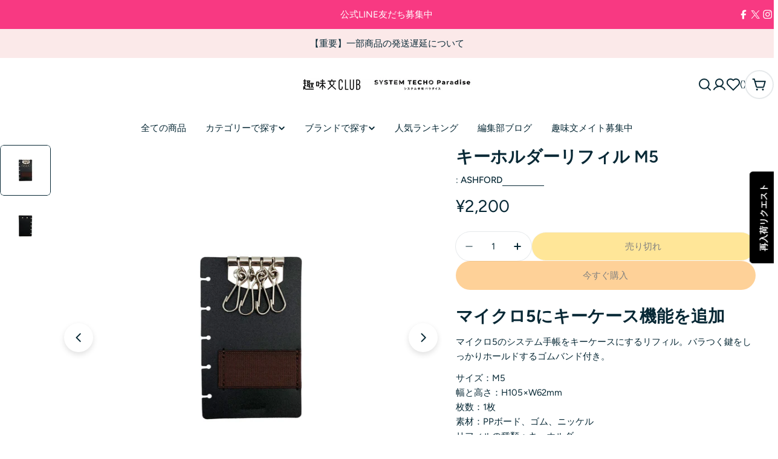

--- FILE ---
content_type: text/html; charset=utf-8
request_url: https://club-shumibun.com/products/keyholderrefill-m5
body_size: 47633
content:

<!doctype html>
<html
  class="no-js"
  lang="ja"
  
>
  <head>
    <meta charset="utf-8">
    <meta http-equiv="X-UA-Compatible" content="IE=edge">
    <meta name="viewport" content="width=device-width,initial-scale=1">
    <meta name="theme-color" content="">
    <link rel="canonical" href="https://club-shumibun.com/products/keyholderrefill-m5">
    <link rel="preconnect" href="https://cdn.shopify.com" crossorigin>

    <!-- Google Tag Manager -->
<script>(function(w,d,s,l,i){w[l]=w[l]||[];w[l].push({'gtm.start':
new Date().getTime(),event:'gtm.js'});var f=d.getElementsByTagName(s)[0],
j=d.createElement(s),dl=l!='dataLayer'?'&l='+l:'';j.async=true;j.src=
'https://www.googletagmanager.com/gtm.js?id='+i+dl;f.parentNode.insertBefore(j,f);
})(window,document,'script','dataLayer','GTM-MW6HZHZ');</script>
<!-- End Google Tag Manager --><link rel="icon" type="image/png" href="//club-shumibun.com/cdn/shop/files/75397c6a3f60809c86271d3439762845_bfab8e42-cec2-4f15-ac20-bf5e8516e065.png?crop=center&height=32&v=1768359828&width=32"><link rel="preconnect" href="https://fonts.shopifycdn.com" crossorigin><title>キーホルダーリフィル M5 | システム手帳パラダイス &ndash; 趣味文CLUB｜雑誌「趣味の文具箱」公式オンラインショップ</title>

    
      <meta name="description" content="マイクロ5にキーケース機能を追加 マイクロ5のシステム手帳をキーケースにするリフィル。バラつく鍵をしっかりホールドするゴムバンド付き。 サイズ：M5幅と高さ：H105×W62mm枚数：1枚素材：PPボード、ゴム、ニッケルリフィルの種類：キーホルダー製造元：アシュフォード納品時期：ご注文から5営業日以内に発送">
    


<meta property="og:site_name" content="趣味文CLUB｜雑誌「趣味の文具箱」公式オンラインショップ">
<meta property="og:url" content="https://club-shumibun.com/products/keyholderrefill-m5">
<meta property="og:title" content="キーホルダーリフィル M5 | システム手帳パラダイス">
<meta property="og:type" content="product">
<meta property="og:description" content="マイクロ5にキーケース機能を追加 マイクロ5のシステム手帳をキーケースにするリフィル。バラつく鍵をしっかりホールドするゴムバンド付き。 サイズ：M5幅と高さ：H105×W62mm枚数：1枚素材：PPボード、ゴム、ニッケルリフィルの種類：キーホルダー製造元：アシュフォード納品時期：ご注文から5営業日以内に発送"><meta property="og:image" content="http://club-shumibun.com/cdn/shop/files/8336b26211971b02a598671ae45f2ace_26acefdc-34a6-48cd-bb2b-51af6134f209.jpg?v=1725607705">
  <meta property="og:image:secure_url" content="https://club-shumibun.com/cdn/shop/files/8336b26211971b02a598671ae45f2ace_26acefdc-34a6-48cd-bb2b-51af6134f209.jpg?v=1725607705">
  <meta property="og:image:width" content="2048">
  <meta property="og:image:height" content="2048"><meta property="og:price:amount" content="2,200">
  <meta property="og:price:currency" content="JPY"><meta name="twitter:site" content="@https://x.com/shumibun"><meta name="twitter:card" content="summary_large_image">
<meta name="twitter:title" content="キーホルダーリフィル M5 | システム手帳パラダイス">
<meta name="twitter:description" content="マイクロ5にキーケース機能を追加 マイクロ5のシステム手帳をキーケースにするリフィル。バラつく鍵をしっかりホールドするゴムバンド付き。 サイズ：M5幅と高さ：H105×W62mm枚数：1枚素材：PPボード、ゴム、ニッケルリフィルの種類：キーホルダー製造元：アシュフォード納品時期：ご注文から5営業日以内に発送">

<style data-shopify>
  @font-face {
  font-family: Figtree;
  font-weight: 400;
  font-style: normal;
  font-display: swap;
  src: url("//club-shumibun.com/cdn/fonts/figtree/figtree_n4.3c0838aba1701047e60be6a99a1b0a40ce9b8419.woff2") format("woff2"),
       url("//club-shumibun.com/cdn/fonts/figtree/figtree_n4.c0575d1db21fc3821f17fd6617d3dee552312137.woff") format("woff");
}

  @font-face {
  font-family: Figtree;
  font-weight: 400;
  font-style: italic;
  font-display: swap;
  src: url("//club-shumibun.com/cdn/fonts/figtree/figtree_i4.89f7a4275c064845c304a4cf8a4a586060656db2.woff2") format("woff2"),
       url("//club-shumibun.com/cdn/fonts/figtree/figtree_i4.6f955aaaafc55a22ffc1f32ecf3756859a5ad3e2.woff") format("woff");
}

  @font-face {
  font-family: Figtree;
  font-weight: 500;
  font-style: normal;
  font-display: swap;
  src: url("//club-shumibun.com/cdn/fonts/figtree/figtree_n5.3b6b7df38aa5986536945796e1f947445832047c.woff2") format("woff2"),
       url("//club-shumibun.com/cdn/fonts/figtree/figtree_n5.f26bf6dcae278b0ed902605f6605fa3338e81dab.woff") format("woff");
}

  @font-face {
  font-family: Figtree;
  font-weight: 500;
  font-style: italic;
  font-display: swap;
  src: url("//club-shumibun.com/cdn/fonts/figtree/figtree_i5.969396f679a62854cf82dbf67acc5721e41351f0.woff2") format("woff2"),
       url("//club-shumibun.com/cdn/fonts/figtree/figtree_i5.93bc1cad6c73ca9815f9777c49176dfc9d2890dd.woff") format("woff");
}

  @font-face {
  font-family: Figtree;
  font-weight: 700;
  font-style: normal;
  font-display: swap;
  src: url("//club-shumibun.com/cdn/fonts/figtree/figtree_n7.2fd9bfe01586148e644724096c9d75e8c7a90e55.woff2") format("woff2"),
       url("//club-shumibun.com/cdn/fonts/figtree/figtree_n7.ea05de92d862f9594794ab281c4c3a67501ef5fc.woff") format("woff");
}

  @font-face {
  font-family: Figtree;
  font-weight: 700;
  font-style: italic;
  font-display: swap;
  src: url("//club-shumibun.com/cdn/fonts/figtree/figtree_i7.06add7096a6f2ab742e09ec7e498115904eda1fe.woff2") format("woff2"),
       url("//club-shumibun.com/cdn/fonts/figtree/figtree_i7.ee584b5fcaccdbb5518c0228158941f8df81b101.woff") format("woff");
}

  @font-face {
  font-family: Figtree;
  font-weight: 600;
  font-style: normal;
  font-display: swap;
  src: url("//club-shumibun.com/cdn/fonts/figtree/figtree_n6.9d1ea52bb49a0a86cfd1b0383d00f83d3fcc14de.woff2") format("woff2"),
       url("//club-shumibun.com/cdn/fonts/figtree/figtree_n6.f0fcdea525a0e47b2ae4ab645832a8e8a96d31d3.woff") format("woff");
}

  @font-face {
  font-family: Figtree;
  font-weight: 600;
  font-style: italic;
  font-display: swap;
  src: url("//club-shumibun.com/cdn/fonts/figtree/figtree_i6.702baae75738b446cfbed6ac0d60cab7b21e61ba.woff2") format("woff2"),
       url("//club-shumibun.com/cdn/fonts/figtree/figtree_i6.6b8dc40d16c9905d29525156e284509f871ce8f9.woff") format("woff");
}

  @font-face {
  font-family: Figtree;
  font-weight: 400;
  font-style: normal;
  font-display: swap;
  src: url("//club-shumibun.com/cdn/fonts/figtree/figtree_n4.3c0838aba1701047e60be6a99a1b0a40ce9b8419.woff2") format("woff2"),
       url("//club-shumibun.com/cdn/fonts/figtree/figtree_n4.c0575d1db21fc3821f17fd6617d3dee552312137.woff") format("woff");
}


  
    :root,
.color-scheme-1 {
      --color-background: 255,255,255;
      --color-secondary-background: 255,255,255;
      --color-primary: 196,48,28;
      --color-text-heading: 7,40,53;
      --color-foreground: 7,40,53;
      --color-subtext: 7,40,53;
      --color-subtext-alpha: 1.0;
      --color-border: 230,233,235;
      --color-border-alpha: 1.0;
      --color-button: 7,40,53;
      --color-button-text: 255,255,255;
      --color-secondary-button: 237,237,237;
      --color-secondary-button-border: 237,237,237;
      --color-secondary-button-text: 7,40,53;
      --color-button-before: ;
      --color-field: 237,237,237;
      --color-field-alpha: 1.0;
      --color-field-text: 7,40,53;
      --color-link: 7,40,53;
      --color-link-hover: 7,40,53;
      --color-product-price-sale: 196,48,28;
      --color-progress-bar: 13,135,86;
      --color-foreground-lighten-60: #6a7e86;
      --color-foreground-lighten-40: #9ca9ae;
      --color-foreground-lighten-19: #d0d6d9;
--inputs-border-width: 0px;
        --inputs-search-border-width: 0px;}
    @media (min-width: 768px) {
      body .desktop-color-scheme-1 {
        --color-background: 255,255,255;
      --color-secondary-background: 255,255,255;
      --color-primary: 196,48,28;
      --color-text-heading: 7,40,53;
      --color-foreground: 7,40,53;
      --color-subtext: 7,40,53;
      --color-subtext-alpha: 1.0;
      --color-border: 230,233,235;
      --color-border-alpha: 1.0;
      --color-button: 7,40,53;
      --color-button-text: 255,255,255;
      --color-secondary-button: 237,237,237;
      --color-secondary-button-border: 237,237,237;
      --color-secondary-button-text: 7,40,53;
      --color-button-before: ;
      --color-field: 237,237,237;
      --color-field-alpha: 1.0;
      --color-field-text: 7,40,53;
      --color-link: 7,40,53;
      --color-link-hover: 7,40,53;
      --color-product-price-sale: 196,48,28;
      --color-progress-bar: 13,135,86;
      --color-foreground-lighten-60: #6a7e86;
      --color-foreground-lighten-40: #9ca9ae;
      --color-foreground-lighten-19: #d0d6d9;
        color: rgb(var(--color-foreground));
        background-color: rgb(var(--color-background));
      }
    }
    @media (max-width: 767px) {
      body .mobile-color-scheme-1 {
        --color-background: 255,255,255;
      --color-secondary-background: 255,255,255;
      --color-primary: 196,48,28;
      --color-text-heading: 7,40,53;
      --color-foreground: 7,40,53;
      --color-subtext: 7,40,53;
      --color-subtext-alpha: 1.0;
      --color-border: 230,233,235;
      --color-border-alpha: 1.0;
      --color-button: 7,40,53;
      --color-button-text: 255,255,255;
      --color-secondary-button: 237,237,237;
      --color-secondary-button-border: 237,237,237;
      --color-secondary-button-text: 7,40,53;
      --color-button-before: ;
      --color-field: 237,237,237;
      --color-field-alpha: 1.0;
      --color-field-text: 7,40,53;
      --color-link: 7,40,53;
      --color-link-hover: 7,40,53;
      --color-product-price-sale: 196,48,28;
      --color-progress-bar: 13,135,86;
      --color-foreground-lighten-60: #6a7e86;
      --color-foreground-lighten-40: #9ca9ae;
      --color-foreground-lighten-19: #d0d6d9;
        color: rgb(var(--color-foreground));
        background-color: rgb(var(--color-background));
      }
    }
  
    
.color-scheme-inverse {
      --color-background: 0,0,0;
      --color-secondary-background: 0,0,0;
      --color-primary: 196,48,28;
      --color-text-heading: 255,255,255;
      --color-foreground: 255,255,255;
      --color-subtext: 205,212,215;
      --color-subtext-alpha: 1.0;
      --color-border: 32,62,73;
      --color-border-alpha: 1.0;
      --color-button: 255,255,255;
      --color-button-text: 7,40,53;
      --color-secondary-button: 0,0,0;
      --color-secondary-button-border: 255,255,255;
      --color-secondary-button-text: 255,255,255;
      --color-button-before: ;
      --color-field: 255,255,255;
      --color-field-alpha: 1.0;
      --color-field-text: 0,0,0;
      --color-link: 255,255,255;
      --color-link-hover: 255,255,255;
      --color-product-price-sale: 196,48,28;
      --color-progress-bar: 13,135,86;
      --color-foreground-lighten-60: #999999;
      --color-foreground-lighten-40: #666666;
      --color-foreground-lighten-19: #303030;
--inputs-border-width: 0px;
        --inputs-search-border-width: 0px;}
    @media (min-width: 768px) {
      body .desktop-color-scheme-inverse {
        --color-background: 0,0,0;
      --color-secondary-background: 0,0,0;
      --color-primary: 196,48,28;
      --color-text-heading: 255,255,255;
      --color-foreground: 255,255,255;
      --color-subtext: 205,212,215;
      --color-subtext-alpha: 1.0;
      --color-border: 32,62,73;
      --color-border-alpha: 1.0;
      --color-button: 255,255,255;
      --color-button-text: 7,40,53;
      --color-secondary-button: 0,0,0;
      --color-secondary-button-border: 255,255,255;
      --color-secondary-button-text: 255,255,255;
      --color-button-before: ;
      --color-field: 255,255,255;
      --color-field-alpha: 1.0;
      --color-field-text: 0,0,0;
      --color-link: 255,255,255;
      --color-link-hover: 255,255,255;
      --color-product-price-sale: 196,48,28;
      --color-progress-bar: 13,135,86;
      --color-foreground-lighten-60: #999999;
      --color-foreground-lighten-40: #666666;
      --color-foreground-lighten-19: #303030;
        color: rgb(var(--color-foreground));
        background-color: rgb(var(--color-background));
      }
    }
    @media (max-width: 767px) {
      body .mobile-color-scheme-inverse {
        --color-background: 0,0,0;
      --color-secondary-background: 0,0,0;
      --color-primary: 196,48,28;
      --color-text-heading: 255,255,255;
      --color-foreground: 255,255,255;
      --color-subtext: 205,212,215;
      --color-subtext-alpha: 1.0;
      --color-border: 32,62,73;
      --color-border-alpha: 1.0;
      --color-button: 255,255,255;
      --color-button-text: 7,40,53;
      --color-secondary-button: 0,0,0;
      --color-secondary-button-border: 255,255,255;
      --color-secondary-button-text: 255,255,255;
      --color-button-before: ;
      --color-field: 255,255,255;
      --color-field-alpha: 1.0;
      --color-field-text: 0,0,0;
      --color-link: 255,255,255;
      --color-link-hover: 255,255,255;
      --color-product-price-sale: 196,48,28;
      --color-progress-bar: 13,135,86;
      --color-foreground-lighten-60: #999999;
      --color-foreground-lighten-40: #666666;
      --color-foreground-lighten-19: #303030;
        color: rgb(var(--color-foreground));
        background-color: rgb(var(--color-background));
      }
    }
  
    
.color-scheme-info {
      --color-background: 7,40,53;
      --color-secondary-background: 247,247,247;
      --color-primary: 196,48,28;
      --color-text-heading: 255,255,255;
      --color-foreground: 255,255,255;
      --color-subtext: 205,212,215;
      --color-subtext-alpha: 1.0;
      --color-border: 32,62,73;
      --color-border-alpha: 1.0;
      --color-button: 196,48,28;
      --color-button-text: 255,255,255;
      --color-secondary-button: 255,255,255;
      --color-secondary-button-border: 255,255,255;
      --color-secondary-button-text: 7,40,53;
      --color-button-before: ;
      --color-field: 32,62,73;
      --color-field-alpha: 1.0;
      --color-field-text: 255,255,255;
      --color-link: 255,255,255;
      --color-link-hover: 255,255,255;
      --color-product-price-sale: 196,48,28;
      --color-progress-bar: 13,135,86;
      --color-foreground-lighten-60: #9ca9ae;
      --color-foreground-lighten-40: #6a7e86;
      --color-foreground-lighten-19: #36515b;
--inputs-border-width: 0px;
        --inputs-search-border-width: 0px;}
    @media (min-width: 768px) {
      body .desktop-color-scheme-info {
        --color-background: 7,40,53;
      --color-secondary-background: 247,247,247;
      --color-primary: 196,48,28;
      --color-text-heading: 255,255,255;
      --color-foreground: 255,255,255;
      --color-subtext: 205,212,215;
      --color-subtext-alpha: 1.0;
      --color-border: 32,62,73;
      --color-border-alpha: 1.0;
      --color-button: 196,48,28;
      --color-button-text: 255,255,255;
      --color-secondary-button: 255,255,255;
      --color-secondary-button-border: 255,255,255;
      --color-secondary-button-text: 7,40,53;
      --color-button-before: ;
      --color-field: 32,62,73;
      --color-field-alpha: 1.0;
      --color-field-text: 255,255,255;
      --color-link: 255,255,255;
      --color-link-hover: 255,255,255;
      --color-product-price-sale: 196,48,28;
      --color-progress-bar: 13,135,86;
      --color-foreground-lighten-60: #9ca9ae;
      --color-foreground-lighten-40: #6a7e86;
      --color-foreground-lighten-19: #36515b;
        color: rgb(var(--color-foreground));
        background-color: rgb(var(--color-background));
      }
    }
    @media (max-width: 767px) {
      body .mobile-color-scheme-info {
        --color-background: 7,40,53;
      --color-secondary-background: 247,247,247;
      --color-primary: 196,48,28;
      --color-text-heading: 255,255,255;
      --color-foreground: 255,255,255;
      --color-subtext: 205,212,215;
      --color-subtext-alpha: 1.0;
      --color-border: 32,62,73;
      --color-border-alpha: 1.0;
      --color-button: 196,48,28;
      --color-button-text: 255,255,255;
      --color-secondary-button: 255,255,255;
      --color-secondary-button-border: 255,255,255;
      --color-secondary-button-text: 7,40,53;
      --color-button-before: ;
      --color-field: 32,62,73;
      --color-field-alpha: 1.0;
      --color-field-text: 255,255,255;
      --color-link: 255,255,255;
      --color-link-hover: 255,255,255;
      --color-product-price-sale: 196,48,28;
      --color-progress-bar: 13,135,86;
      --color-foreground-lighten-60: #9ca9ae;
      --color-foreground-lighten-40: #6a7e86;
      --color-foreground-lighten-19: #36515b;
        color: rgb(var(--color-foreground));
        background-color: rgb(var(--color-background));
      }
    }
  
    
.color-scheme-2 {
      --color-background: 251,233,233;
      --color-secondary-background: 245,245,245;
      --color-primary: 196,48,28;
      --color-text-heading: 7,40,53;
      --color-foreground: 7,40,53;
      --color-subtext: 81,105,113;
      --color-subtext-alpha: 1.0;
      --color-border: 230,233,235;
      --color-border-alpha: 1.0;
      --color-button: 7,40,53;
      --color-button-text: 255,255,255;
      --color-secondary-button: 251,233,233;
      --color-secondary-button-border: 7,40,53;
      --color-secondary-button-text: 7,40,53;
      --color-button-before: ;
      --color-field: 245,245,245;
      --color-field-alpha: 1.0;
      --color-field-text: 0,0,0;
      --color-link: 7,40,53;
      --color-link-hover: 7,40,53;
      --color-product-price-sale: 196,48,28;
      --color-progress-bar: 13,135,86;
      --color-foreground-lighten-60: #69757d;
      --color-foreground-lighten-40: #999ca1;
      --color-foreground-lighten-19: #cdc4c7;
--inputs-border-width: 0px;
        --inputs-search-border-width: 0px;}
    @media (min-width: 768px) {
      body .desktop-color-scheme-2 {
        --color-background: 251,233,233;
      --color-secondary-background: 245,245,245;
      --color-primary: 196,48,28;
      --color-text-heading: 7,40,53;
      --color-foreground: 7,40,53;
      --color-subtext: 81,105,113;
      --color-subtext-alpha: 1.0;
      --color-border: 230,233,235;
      --color-border-alpha: 1.0;
      --color-button: 7,40,53;
      --color-button-text: 255,255,255;
      --color-secondary-button: 251,233,233;
      --color-secondary-button-border: 7,40,53;
      --color-secondary-button-text: 7,40,53;
      --color-button-before: ;
      --color-field: 245,245,245;
      --color-field-alpha: 1.0;
      --color-field-text: 0,0,0;
      --color-link: 7,40,53;
      --color-link-hover: 7,40,53;
      --color-product-price-sale: 196,48,28;
      --color-progress-bar: 13,135,86;
      --color-foreground-lighten-60: #69757d;
      --color-foreground-lighten-40: #999ca1;
      --color-foreground-lighten-19: #cdc4c7;
        color: rgb(var(--color-foreground));
        background-color: rgb(var(--color-background));
      }
    }
    @media (max-width: 767px) {
      body .mobile-color-scheme-2 {
        --color-background: 251,233,233;
      --color-secondary-background: 245,245,245;
      --color-primary: 196,48,28;
      --color-text-heading: 7,40,53;
      --color-foreground: 7,40,53;
      --color-subtext: 81,105,113;
      --color-subtext-alpha: 1.0;
      --color-border: 230,233,235;
      --color-border-alpha: 1.0;
      --color-button: 7,40,53;
      --color-button-text: 255,255,255;
      --color-secondary-button: 251,233,233;
      --color-secondary-button-border: 7,40,53;
      --color-secondary-button-text: 7,40,53;
      --color-button-before: ;
      --color-field: 245,245,245;
      --color-field-alpha: 1.0;
      --color-field-text: 0,0,0;
      --color-link: 7,40,53;
      --color-link-hover: 7,40,53;
      --color-product-price-sale: 196,48,28;
      --color-progress-bar: 13,135,86;
      --color-foreground-lighten-60: #69757d;
      --color-foreground-lighten-40: #999ca1;
      --color-foreground-lighten-19: #cdc4c7;
        color: rgb(var(--color-foreground));
        background-color: rgb(var(--color-background));
      }
    }
  
    
.color-scheme-3 {
      --color-background: 231,225,245;
      --color-secondary-background: 247,247,247;
      --color-primary: 196,48,28;
      --color-text-heading: 7,40,53;
      --color-foreground: 7,40,53;
      --color-subtext: 81,105,113;
      --color-subtext-alpha: 1.0;
      --color-border: 230,233,235;
      --color-border-alpha: 1.0;
      --color-button: 7,40,53;
      --color-button-text: 255,255,255;
      --color-secondary-button: 231,225,245;
      --color-secondary-button-border: 7,40,53;
      --color-secondary-button-text: 7,40,53;
      --color-button-before: ;
      --color-field: 255,255,255;
      --color-field-alpha: 1.0;
      --color-field-text: 0,0,0;
      --color-link: 7,40,53;
      --color-link-hover: 7,40,53;
      --color-product-price-sale: 196,48,28;
      --color-progress-bar: 13,135,86;
      --color-foreground-lighten-60: #617282;
      --color-foreground-lighten-40: #8d97a8;
      --color-foreground-lighten-19: #bcbed1;
--inputs-border-width: 0px;
        --inputs-search-border-width: 0px;}
    @media (min-width: 768px) {
      body .desktop-color-scheme-3 {
        --color-background: 231,225,245;
      --color-secondary-background: 247,247,247;
      --color-primary: 196,48,28;
      --color-text-heading: 7,40,53;
      --color-foreground: 7,40,53;
      --color-subtext: 81,105,113;
      --color-subtext-alpha: 1.0;
      --color-border: 230,233,235;
      --color-border-alpha: 1.0;
      --color-button: 7,40,53;
      --color-button-text: 255,255,255;
      --color-secondary-button: 231,225,245;
      --color-secondary-button-border: 7,40,53;
      --color-secondary-button-text: 7,40,53;
      --color-button-before: ;
      --color-field: 255,255,255;
      --color-field-alpha: 1.0;
      --color-field-text: 0,0,0;
      --color-link: 7,40,53;
      --color-link-hover: 7,40,53;
      --color-product-price-sale: 196,48,28;
      --color-progress-bar: 13,135,86;
      --color-foreground-lighten-60: #617282;
      --color-foreground-lighten-40: #8d97a8;
      --color-foreground-lighten-19: #bcbed1;
        color: rgb(var(--color-foreground));
        background-color: rgb(var(--color-background));
      }
    }
    @media (max-width: 767px) {
      body .mobile-color-scheme-3 {
        --color-background: 231,225,245;
      --color-secondary-background: 247,247,247;
      --color-primary: 196,48,28;
      --color-text-heading: 7,40,53;
      --color-foreground: 7,40,53;
      --color-subtext: 81,105,113;
      --color-subtext-alpha: 1.0;
      --color-border: 230,233,235;
      --color-border-alpha: 1.0;
      --color-button: 7,40,53;
      --color-button-text: 255,255,255;
      --color-secondary-button: 231,225,245;
      --color-secondary-button-border: 7,40,53;
      --color-secondary-button-text: 7,40,53;
      --color-button-before: ;
      --color-field: 255,255,255;
      --color-field-alpha: 1.0;
      --color-field-text: 0,0,0;
      --color-link: 7,40,53;
      --color-link-hover: 7,40,53;
      --color-product-price-sale: 196,48,28;
      --color-progress-bar: 13,135,86;
      --color-foreground-lighten-60: #617282;
      --color-foreground-lighten-40: #8d97a8;
      --color-foreground-lighten-19: #bcbed1;
        color: rgb(var(--color-foreground));
        background-color: rgb(var(--color-background));
      }
    }
  
    
.color-scheme-4 {
      --color-background: 253,219,215;
      --color-secondary-background: 247,247,247;
      --color-primary: 196,48,28;
      --color-text-heading: 7,40,53;
      --color-foreground: 7,40,53;
      --color-subtext: 81,105,113;
      --color-subtext-alpha: 1.0;
      --color-border: 230,233,235;
      --color-border-alpha: 1.0;
      --color-button: 7,40,53;
      --color-button-text: 255,255,255;
      --color-secondary-button: 255,255,255;
      --color-secondary-button-border: 255,255,255;
      --color-secondary-button-text: 7,40,53;
      --color-button-before: ;
      --color-field: 245,245,245;
      --color-field-alpha: 1.0;
      --color-field-text: 0,0,0;
      --color-link: 7,40,53;
      --color-link-hover: 7,40,53;
      --color-product-price-sale: 196,48,28;
      --color-progress-bar: 13,135,86;
      --color-foreground-lighten-60: #697076;
      --color-foreground-lighten-40: #9b9396;
      --color-foreground-lighten-19: #ceb9b8;
--inputs-border-width: 0px;
        --inputs-search-border-width: 0px;}
    @media (min-width: 768px) {
      body .desktop-color-scheme-4 {
        --color-background: 253,219,215;
      --color-secondary-background: 247,247,247;
      --color-primary: 196,48,28;
      --color-text-heading: 7,40,53;
      --color-foreground: 7,40,53;
      --color-subtext: 81,105,113;
      --color-subtext-alpha: 1.0;
      --color-border: 230,233,235;
      --color-border-alpha: 1.0;
      --color-button: 7,40,53;
      --color-button-text: 255,255,255;
      --color-secondary-button: 255,255,255;
      --color-secondary-button-border: 255,255,255;
      --color-secondary-button-text: 7,40,53;
      --color-button-before: ;
      --color-field: 245,245,245;
      --color-field-alpha: 1.0;
      --color-field-text: 0,0,0;
      --color-link: 7,40,53;
      --color-link-hover: 7,40,53;
      --color-product-price-sale: 196,48,28;
      --color-progress-bar: 13,135,86;
      --color-foreground-lighten-60: #697076;
      --color-foreground-lighten-40: #9b9396;
      --color-foreground-lighten-19: #ceb9b8;
        color: rgb(var(--color-foreground));
        background-color: rgb(var(--color-background));
      }
    }
    @media (max-width: 767px) {
      body .mobile-color-scheme-4 {
        --color-background: 253,219,215;
      --color-secondary-background: 247,247,247;
      --color-primary: 196,48,28;
      --color-text-heading: 7,40,53;
      --color-foreground: 7,40,53;
      --color-subtext: 81,105,113;
      --color-subtext-alpha: 1.0;
      --color-border: 230,233,235;
      --color-border-alpha: 1.0;
      --color-button: 7,40,53;
      --color-button-text: 255,255,255;
      --color-secondary-button: 255,255,255;
      --color-secondary-button-border: 255,255,255;
      --color-secondary-button-text: 7,40,53;
      --color-button-before: ;
      --color-field: 245,245,245;
      --color-field-alpha: 1.0;
      --color-field-text: 0,0,0;
      --color-link: 7,40,53;
      --color-link-hover: 7,40,53;
      --color-product-price-sale: 196,48,28;
      --color-progress-bar: 13,135,86;
      --color-foreground-lighten-60: #697076;
      --color-foreground-lighten-40: #9b9396;
      --color-foreground-lighten-19: #ceb9b8;
        color: rgb(var(--color-foreground));
        background-color: rgb(var(--color-background));
      }
    }
  
    
.color-scheme-6 {
      --color-background: 216,234,232;
      --color-secondary-background: 243,238,234;
      --color-primary: 196,48,28;
      --color-text-heading: 7,40,53;
      --color-foreground: 7,40,53;
      --color-subtext: 81,105,113;
      --color-subtext-alpha: 1.0;
      --color-border: 230,233,235;
      --color-border-alpha: 1.0;
      --color-button: 7,40,53;
      --color-button-text: 255,255,255;
      --color-secondary-button: 216,234,232;
      --color-secondary-button-border: 7,40,53;
      --color-secondary-button-text: 7,40,53;
      --color-button-before: ;
      --color-field: 255,255,255;
      --color-field-alpha: 1.0;
      --color-field-text: 0,0,0;
      --color-link: 7,40,53;
      --color-link-hover: 7,40,53;
      --color-product-price-sale: 196,48,28;
      --color-progress-bar: 13,135,86;
      --color-foreground-lighten-60: #5b767d;
      --color-foreground-lighten-40: #849ca0;
      --color-foreground-lighten-19: #b0c5c6;
--inputs-border-width: 0px;
        --inputs-search-border-width: 0px;}
    @media (min-width: 768px) {
      body .desktop-color-scheme-6 {
        --color-background: 216,234,232;
      --color-secondary-background: 243,238,234;
      --color-primary: 196,48,28;
      --color-text-heading: 7,40,53;
      --color-foreground: 7,40,53;
      --color-subtext: 81,105,113;
      --color-subtext-alpha: 1.0;
      --color-border: 230,233,235;
      --color-border-alpha: 1.0;
      --color-button: 7,40,53;
      --color-button-text: 255,255,255;
      --color-secondary-button: 216,234,232;
      --color-secondary-button-border: 7,40,53;
      --color-secondary-button-text: 7,40,53;
      --color-button-before: ;
      --color-field: 255,255,255;
      --color-field-alpha: 1.0;
      --color-field-text: 0,0,0;
      --color-link: 7,40,53;
      --color-link-hover: 7,40,53;
      --color-product-price-sale: 196,48,28;
      --color-progress-bar: 13,135,86;
      --color-foreground-lighten-60: #5b767d;
      --color-foreground-lighten-40: #849ca0;
      --color-foreground-lighten-19: #b0c5c6;
        color: rgb(var(--color-foreground));
        background-color: rgb(var(--color-background));
      }
    }
    @media (max-width: 767px) {
      body .mobile-color-scheme-6 {
        --color-background: 216,234,232;
      --color-secondary-background: 243,238,234;
      --color-primary: 196,48,28;
      --color-text-heading: 7,40,53;
      --color-foreground: 7,40,53;
      --color-subtext: 81,105,113;
      --color-subtext-alpha: 1.0;
      --color-border: 230,233,235;
      --color-border-alpha: 1.0;
      --color-button: 7,40,53;
      --color-button-text: 255,255,255;
      --color-secondary-button: 216,234,232;
      --color-secondary-button-border: 7,40,53;
      --color-secondary-button-text: 7,40,53;
      --color-button-before: ;
      --color-field: 255,255,255;
      --color-field-alpha: 1.0;
      --color-field-text: 0,0,0;
      --color-link: 7,40,53;
      --color-link-hover: 7,40,53;
      --color-product-price-sale: 196,48,28;
      --color-progress-bar: 13,135,86;
      --color-foreground-lighten-60: #5b767d;
      --color-foreground-lighten-40: #849ca0;
      --color-foreground-lighten-19: #b0c5c6;
        color: rgb(var(--color-foreground));
        background-color: rgb(var(--color-background));
      }
    }
  
    
.color-scheme-7 {
      --color-background: 245,226,226;
      --color-secondary-background: 233,233,233;
      --color-primary: 196,48,28;
      --color-text-heading: 7,40,53;
      --color-foreground: 7,40,53;
      --color-subtext: 81,105,113;
      --color-subtext-alpha: 1.0;
      --color-border: 230,233,235;
      --color-border-alpha: 1.0;
      --color-button: 7,40,53;
      --color-button-text: 255,255,255;
      --color-secondary-button: 245,226,226;
      --color-secondary-button-border: 7,40,53;
      --color-secondary-button-text: 7,40,53;
      --color-button-before: ;
      --color-field: 245,245,245;
      --color-field-alpha: 1.0;
      --color-field-text: 0,0,0;
      --color-link: 7,40,53;
      --color-link-hover: 7,40,53;
      --color-product-price-sale: 196,48,28;
      --color-progress-bar: 13,135,86;
      --color-foreground-lighten-60: #66727a;
      --color-foreground-lighten-40: #96989d;
      --color-foreground-lighten-19: #c8bfc1;
--inputs-border-width: 0px;
        --inputs-search-border-width: 0px;}
    @media (min-width: 768px) {
      body .desktop-color-scheme-7 {
        --color-background: 245,226,226;
      --color-secondary-background: 233,233,233;
      --color-primary: 196,48,28;
      --color-text-heading: 7,40,53;
      --color-foreground: 7,40,53;
      --color-subtext: 81,105,113;
      --color-subtext-alpha: 1.0;
      --color-border: 230,233,235;
      --color-border-alpha: 1.0;
      --color-button: 7,40,53;
      --color-button-text: 255,255,255;
      --color-secondary-button: 245,226,226;
      --color-secondary-button-border: 7,40,53;
      --color-secondary-button-text: 7,40,53;
      --color-button-before: ;
      --color-field: 245,245,245;
      --color-field-alpha: 1.0;
      --color-field-text: 0,0,0;
      --color-link: 7,40,53;
      --color-link-hover: 7,40,53;
      --color-product-price-sale: 196,48,28;
      --color-progress-bar: 13,135,86;
      --color-foreground-lighten-60: #66727a;
      --color-foreground-lighten-40: #96989d;
      --color-foreground-lighten-19: #c8bfc1;
        color: rgb(var(--color-foreground));
        background-color: rgb(var(--color-background));
      }
    }
    @media (max-width: 767px) {
      body .mobile-color-scheme-7 {
        --color-background: 245,226,226;
      --color-secondary-background: 233,233,233;
      --color-primary: 196,48,28;
      --color-text-heading: 7,40,53;
      --color-foreground: 7,40,53;
      --color-subtext: 81,105,113;
      --color-subtext-alpha: 1.0;
      --color-border: 230,233,235;
      --color-border-alpha: 1.0;
      --color-button: 7,40,53;
      --color-button-text: 255,255,255;
      --color-secondary-button: 245,226,226;
      --color-secondary-button-border: 7,40,53;
      --color-secondary-button-text: 7,40,53;
      --color-button-before: ;
      --color-field: 245,245,245;
      --color-field-alpha: 1.0;
      --color-field-text: 0,0,0;
      --color-link: 7,40,53;
      --color-link-hover: 7,40,53;
      --color-product-price-sale: 196,48,28;
      --color-progress-bar: 13,135,86;
      --color-foreground-lighten-60: #66727a;
      --color-foreground-lighten-40: #96989d;
      --color-foreground-lighten-19: #c8bfc1;
        color: rgb(var(--color-foreground));
        background-color: rgb(var(--color-background));
      }
    }
  
    
.color-scheme-8 {
      --color-background: 250,250,250;
      --color-secondary-background: 247,247,247;
      --color-primary: 196,48,28;
      --color-text-heading: 7,40,53;
      --color-foreground: 7,40,53;
      --color-subtext: 7,40,53;
      --color-subtext-alpha: 1.0;
      --color-border: 230,233,235;
      --color-border-alpha: 1.0;
      --color-button: 7,40,53;
      --color-button-text: 250,250,250;
      --color-secondary-button: 250,250,250;
      --color-secondary-button-border: 7,40,53;
      --color-secondary-button-text: 7,40,53;
      --color-button-before: ;
      --color-field: 245,245,245;
      --color-field-alpha: 1.0;
      --color-field-text: 0,0,0;
      --color-link: 7,40,53;
      --color-link-hover: 7,40,53;
      --color-product-price-sale: 196,48,28;
      --color-progress-bar: 13,135,86;
      --color-foreground-lighten-60: #687c84;
      --color-foreground-lighten-40: #99a6ab;
      --color-foreground-lighten-19: #ccd2d5;
--inputs-border-width: 0px;
        --inputs-search-border-width: 0px;}
    @media (min-width: 768px) {
      body .desktop-color-scheme-8 {
        --color-background: 250,250,250;
      --color-secondary-background: 247,247,247;
      --color-primary: 196,48,28;
      --color-text-heading: 7,40,53;
      --color-foreground: 7,40,53;
      --color-subtext: 7,40,53;
      --color-subtext-alpha: 1.0;
      --color-border: 230,233,235;
      --color-border-alpha: 1.0;
      --color-button: 7,40,53;
      --color-button-text: 250,250,250;
      --color-secondary-button: 250,250,250;
      --color-secondary-button-border: 7,40,53;
      --color-secondary-button-text: 7,40,53;
      --color-button-before: ;
      --color-field: 245,245,245;
      --color-field-alpha: 1.0;
      --color-field-text: 0,0,0;
      --color-link: 7,40,53;
      --color-link-hover: 7,40,53;
      --color-product-price-sale: 196,48,28;
      --color-progress-bar: 13,135,86;
      --color-foreground-lighten-60: #687c84;
      --color-foreground-lighten-40: #99a6ab;
      --color-foreground-lighten-19: #ccd2d5;
        color: rgb(var(--color-foreground));
        background-color: rgb(var(--color-background));
      }
    }
    @media (max-width: 767px) {
      body .mobile-color-scheme-8 {
        --color-background: 250,250,250;
      --color-secondary-background: 247,247,247;
      --color-primary: 196,48,28;
      --color-text-heading: 7,40,53;
      --color-foreground: 7,40,53;
      --color-subtext: 7,40,53;
      --color-subtext-alpha: 1.0;
      --color-border: 230,233,235;
      --color-border-alpha: 1.0;
      --color-button: 7,40,53;
      --color-button-text: 250,250,250;
      --color-secondary-button: 250,250,250;
      --color-secondary-button-border: 7,40,53;
      --color-secondary-button-text: 7,40,53;
      --color-button-before: ;
      --color-field: 245,245,245;
      --color-field-alpha: 1.0;
      --color-field-text: 0,0,0;
      --color-link: 7,40,53;
      --color-link-hover: 7,40,53;
      --color-product-price-sale: 196,48,28;
      --color-progress-bar: 13,135,86;
      --color-foreground-lighten-60: #687c84;
      --color-foreground-lighten-40: #99a6ab;
      --color-foreground-lighten-19: #ccd2d5;
        color: rgb(var(--color-foreground));
        background-color: rgb(var(--color-background));
      }
    }
  
    
.color-scheme-9 {
      --color-background: 241,241,241;
      --color-secondary-background: 237,237,237;
      --color-primary: 196,48,28;
      --color-text-heading: 7,40,53;
      --color-foreground: 7,40,53;
      --color-subtext: 81,105,113;
      --color-subtext-alpha: 1.0;
      --color-border: 230,233,235;
      --color-border-alpha: 1.0;
      --color-button: 7,40,53;
      --color-button-text: 255,255,255;
      --color-secondary-button: 237,237,237;
      --color-secondary-button-border: 237,237,237;
      --color-secondary-button-text: 7,40,53;
      --color-button-before: ;
      --color-field: 237,237,237;
      --color-field-alpha: 1.0;
      --color-field-text: 0,0,0;
      --color-link: 7,40,53;
      --color-link-hover: 7,40,53;
      --color-product-price-sale: 196,48,28;
      --color-progress-bar: 13,135,86;
      --color-foreground-lighten-60: #657880;
      --color-foreground-lighten-40: #93a1a6;
      --color-foreground-lighten-19: #c5cbcd;
--inputs-border-width: 0px;
        --inputs-search-border-width: 0px;}
    @media (min-width: 768px) {
      body .desktop-color-scheme-9 {
        --color-background: 241,241,241;
      --color-secondary-background: 237,237,237;
      --color-primary: 196,48,28;
      --color-text-heading: 7,40,53;
      --color-foreground: 7,40,53;
      --color-subtext: 81,105,113;
      --color-subtext-alpha: 1.0;
      --color-border: 230,233,235;
      --color-border-alpha: 1.0;
      --color-button: 7,40,53;
      --color-button-text: 255,255,255;
      --color-secondary-button: 237,237,237;
      --color-secondary-button-border: 237,237,237;
      --color-secondary-button-text: 7,40,53;
      --color-button-before: ;
      --color-field: 237,237,237;
      --color-field-alpha: 1.0;
      --color-field-text: 0,0,0;
      --color-link: 7,40,53;
      --color-link-hover: 7,40,53;
      --color-product-price-sale: 196,48,28;
      --color-progress-bar: 13,135,86;
      --color-foreground-lighten-60: #657880;
      --color-foreground-lighten-40: #93a1a6;
      --color-foreground-lighten-19: #c5cbcd;
        color: rgb(var(--color-foreground));
        background-color: rgb(var(--color-background));
      }
    }
    @media (max-width: 767px) {
      body .mobile-color-scheme-9 {
        --color-background: 241,241,241;
      --color-secondary-background: 237,237,237;
      --color-primary: 196,48,28;
      --color-text-heading: 7,40,53;
      --color-foreground: 7,40,53;
      --color-subtext: 81,105,113;
      --color-subtext-alpha: 1.0;
      --color-border: 230,233,235;
      --color-border-alpha: 1.0;
      --color-button: 7,40,53;
      --color-button-text: 255,255,255;
      --color-secondary-button: 237,237,237;
      --color-secondary-button-border: 237,237,237;
      --color-secondary-button-text: 7,40,53;
      --color-button-before: ;
      --color-field: 237,237,237;
      --color-field-alpha: 1.0;
      --color-field-text: 0,0,0;
      --color-link: 7,40,53;
      --color-link-hover: 7,40,53;
      --color-product-price-sale: 196,48,28;
      --color-progress-bar: 13,135,86;
      --color-foreground-lighten-60: #657880;
      --color-foreground-lighten-40: #93a1a6;
      --color-foreground-lighten-19: #c5cbcd;
        color: rgb(var(--color-foreground));
        background-color: rgb(var(--color-background));
      }
    }
  
    
.color-scheme-10 {
      --color-background: 247,247,245;
      --color-secondary-background: 237,237,237;
      --color-primary: 196,48,28;
      --color-text-heading: 7,40,53;
      --color-foreground: 7,40,53;
      --color-subtext: 7,40,53;
      --color-subtext-alpha: 1.0;
      --color-border: 230,233,235;
      --color-border-alpha: 1.0;
      --color-button: 7,40,53;
      --color-button-text: 255,255,255;
      --color-secondary-button: 247,247,245;
      --color-secondary-button-border: 7,40,53;
      --color-secondary-button-text: 7,40,53;
      --color-button-before: ;
      --color-field: 255,255,255;
      --color-field-alpha: 1.0;
      --color-field-text: 7,40,53;
      --color-link: 7,40,53;
      --color-link-hover: 7,40,53;
      --color-product-price-sale: 196,48,28;
      --color-progress-bar: 13,135,86;
      --color-foreground-lighten-60: #677b82;
      --color-foreground-lighten-40: #97a4a8;
      --color-foreground-lighten-19: #c9d0d1;
--inputs-border-width: 0px;
        --inputs-search-border-width: 0px;}
    @media (min-width: 768px) {
      body .desktop-color-scheme-10 {
        --color-background: 247,247,245;
      --color-secondary-background: 237,237,237;
      --color-primary: 196,48,28;
      --color-text-heading: 7,40,53;
      --color-foreground: 7,40,53;
      --color-subtext: 7,40,53;
      --color-subtext-alpha: 1.0;
      --color-border: 230,233,235;
      --color-border-alpha: 1.0;
      --color-button: 7,40,53;
      --color-button-text: 255,255,255;
      --color-secondary-button: 247,247,245;
      --color-secondary-button-border: 7,40,53;
      --color-secondary-button-text: 7,40,53;
      --color-button-before: ;
      --color-field: 255,255,255;
      --color-field-alpha: 1.0;
      --color-field-text: 7,40,53;
      --color-link: 7,40,53;
      --color-link-hover: 7,40,53;
      --color-product-price-sale: 196,48,28;
      --color-progress-bar: 13,135,86;
      --color-foreground-lighten-60: #677b82;
      --color-foreground-lighten-40: #97a4a8;
      --color-foreground-lighten-19: #c9d0d1;
        color: rgb(var(--color-foreground));
        background-color: rgb(var(--color-background));
      }
    }
    @media (max-width: 767px) {
      body .mobile-color-scheme-10 {
        --color-background: 247,247,245;
      --color-secondary-background: 237,237,237;
      --color-primary: 196,48,28;
      --color-text-heading: 7,40,53;
      --color-foreground: 7,40,53;
      --color-subtext: 7,40,53;
      --color-subtext-alpha: 1.0;
      --color-border: 230,233,235;
      --color-border-alpha: 1.0;
      --color-button: 7,40,53;
      --color-button-text: 255,255,255;
      --color-secondary-button: 247,247,245;
      --color-secondary-button-border: 7,40,53;
      --color-secondary-button-text: 7,40,53;
      --color-button-before: ;
      --color-field: 255,255,255;
      --color-field-alpha: 1.0;
      --color-field-text: 7,40,53;
      --color-link: 7,40,53;
      --color-link-hover: 7,40,53;
      --color-product-price-sale: 196,48,28;
      --color-progress-bar: 13,135,86;
      --color-foreground-lighten-60: #677b82;
      --color-foreground-lighten-40: #97a4a8;
      --color-foreground-lighten-19: #c9d0d1;
        color: rgb(var(--color-foreground));
        background-color: rgb(var(--color-background));
      }
    }
  
    
.color-scheme-11 {
      --color-background: 246,246,246;
      --color-secondary-background: 237,237,237;
      --color-primary: 196,48,28;
      --color-text-heading: 7,40,53;
      --color-foreground: 7,40,53;
      --color-subtext: 81,105,113;
      --color-subtext-alpha: 1.0;
      --color-border: 230,233,235;
      --color-border-alpha: 1.0;
      --color-button: 7,40,53;
      --color-button-text: 255,255,255;
      --color-secondary-button: 237,237,237;
      --color-secondary-button-border: 237,237,237;
      --color-secondary-button-text: 7,40,53;
      --color-button-before: ;
      --color-field: 255,255,255;
      --color-field-alpha: 1.0;
      --color-field-text: 7,40,53;
      --color-link: 7,40,53;
      --color-link-hover: 7,40,53;
      --color-product-price-sale: 196,48,28;
      --color-progress-bar: 13,135,86;
      --color-foreground-lighten-60: #677a82;
      --color-foreground-lighten-40: #96a4a9;
      --color-foreground-lighten-19: #c9cfd1;
--inputs-border-width: 0px;
        --inputs-search-border-width: 0px;}
    @media (min-width: 768px) {
      body .desktop-color-scheme-11 {
        --color-background: 246,246,246;
      --color-secondary-background: 237,237,237;
      --color-primary: 196,48,28;
      --color-text-heading: 7,40,53;
      --color-foreground: 7,40,53;
      --color-subtext: 81,105,113;
      --color-subtext-alpha: 1.0;
      --color-border: 230,233,235;
      --color-border-alpha: 1.0;
      --color-button: 7,40,53;
      --color-button-text: 255,255,255;
      --color-secondary-button: 237,237,237;
      --color-secondary-button-border: 237,237,237;
      --color-secondary-button-text: 7,40,53;
      --color-button-before: ;
      --color-field: 255,255,255;
      --color-field-alpha: 1.0;
      --color-field-text: 7,40,53;
      --color-link: 7,40,53;
      --color-link-hover: 7,40,53;
      --color-product-price-sale: 196,48,28;
      --color-progress-bar: 13,135,86;
      --color-foreground-lighten-60: #677a82;
      --color-foreground-lighten-40: #96a4a9;
      --color-foreground-lighten-19: #c9cfd1;
        color: rgb(var(--color-foreground));
        background-color: rgb(var(--color-background));
      }
    }
    @media (max-width: 767px) {
      body .mobile-color-scheme-11 {
        --color-background: 246,246,246;
      --color-secondary-background: 237,237,237;
      --color-primary: 196,48,28;
      --color-text-heading: 7,40,53;
      --color-foreground: 7,40,53;
      --color-subtext: 81,105,113;
      --color-subtext-alpha: 1.0;
      --color-border: 230,233,235;
      --color-border-alpha: 1.0;
      --color-button: 7,40,53;
      --color-button-text: 255,255,255;
      --color-secondary-button: 237,237,237;
      --color-secondary-button-border: 237,237,237;
      --color-secondary-button-text: 7,40,53;
      --color-button-before: ;
      --color-field: 255,255,255;
      --color-field-alpha: 1.0;
      --color-field-text: 7,40,53;
      --color-link: 7,40,53;
      --color-link-hover: 7,40,53;
      --color-product-price-sale: 196,48,28;
      --color-progress-bar: 13,135,86;
      --color-foreground-lighten-60: #677a82;
      --color-foreground-lighten-40: #96a4a9;
      --color-foreground-lighten-19: #c9cfd1;
        color: rgb(var(--color-foreground));
        background-color: rgb(var(--color-background));
      }
    }
  
    
.color-scheme-12 {
      --color-background: 255,255,255;
      --color-secondary-background: 237,237,237;
      --color-primary: 196,48,28;
      --color-text-heading: 7,40,53;
      --color-foreground: 7,40,53;
      --color-subtext: 81,105,113;
      --color-subtext-alpha: 1.0;
      --color-border: 230,233,235;
      --color-border-alpha: 1.0;
      --color-button: 196,48,28;
      --color-button-text: 255,255,255;
      --color-secondary-button: 237,237,237;
      --color-secondary-button-border: 237,237,237;
      --color-secondary-button-text: 7,40,53;
      --color-button-before: ;
      --color-field: 255,255,255;
      --color-field-alpha: 1.0;
      --color-field-text: 7,40,53;
      --color-link: 7,40,53;
      --color-link-hover: 7,40,53;
      --color-product-price-sale: 196,48,28;
      --color-progress-bar: 13,135,86;
      --color-foreground-lighten-60: #6a7e86;
      --color-foreground-lighten-40: #9ca9ae;
      --color-foreground-lighten-19: #d0d6d9;
--inputs-border-width: 1px;
        --inputs-search-border-width: 2px;}
    @media (min-width: 768px) {
      body .desktop-color-scheme-12 {
        --color-background: 255,255,255;
      --color-secondary-background: 237,237,237;
      --color-primary: 196,48,28;
      --color-text-heading: 7,40,53;
      --color-foreground: 7,40,53;
      --color-subtext: 81,105,113;
      --color-subtext-alpha: 1.0;
      --color-border: 230,233,235;
      --color-border-alpha: 1.0;
      --color-button: 196,48,28;
      --color-button-text: 255,255,255;
      --color-secondary-button: 237,237,237;
      --color-secondary-button-border: 237,237,237;
      --color-secondary-button-text: 7,40,53;
      --color-button-before: ;
      --color-field: 255,255,255;
      --color-field-alpha: 1.0;
      --color-field-text: 7,40,53;
      --color-link: 7,40,53;
      --color-link-hover: 7,40,53;
      --color-product-price-sale: 196,48,28;
      --color-progress-bar: 13,135,86;
      --color-foreground-lighten-60: #6a7e86;
      --color-foreground-lighten-40: #9ca9ae;
      --color-foreground-lighten-19: #d0d6d9;
        color: rgb(var(--color-foreground));
        background-color: rgb(var(--color-background));
      }
    }
    @media (max-width: 767px) {
      body .mobile-color-scheme-12 {
        --color-background: 255,255,255;
      --color-secondary-background: 237,237,237;
      --color-primary: 196,48,28;
      --color-text-heading: 7,40,53;
      --color-foreground: 7,40,53;
      --color-subtext: 81,105,113;
      --color-subtext-alpha: 1.0;
      --color-border: 230,233,235;
      --color-border-alpha: 1.0;
      --color-button: 196,48,28;
      --color-button-text: 255,255,255;
      --color-secondary-button: 237,237,237;
      --color-secondary-button-border: 237,237,237;
      --color-secondary-button-text: 7,40,53;
      --color-button-before: ;
      --color-field: 255,255,255;
      --color-field-alpha: 1.0;
      --color-field-text: 7,40,53;
      --color-link: 7,40,53;
      --color-link-hover: 7,40,53;
      --color-product-price-sale: 196,48,28;
      --color-progress-bar: 13,135,86;
      --color-foreground-lighten-60: #6a7e86;
      --color-foreground-lighten-40: #9ca9ae;
      --color-foreground-lighten-19: #d0d6d9;
        color: rgb(var(--color-foreground));
        background-color: rgb(var(--color-background));
      }
    }
  
    
.color-scheme-13 {
      --color-background: 249,242,223;
      --color-secondary-background: 237,237,237;
      --color-primary: 196,48,28;
      --color-text-heading: 7,40,53;
      --color-foreground: 7,40,53;
      --color-subtext: 81,105,113;
      --color-subtext-alpha: 1.0;
      --color-border: 230,233,235;
      --color-border-alpha: 1.0;
      --color-button: 7,40,53;
      --color-button-text: 255,255,255;
      --color-secondary-button: 237,237,237;
      --color-secondary-button-border: 237,237,237;
      --color-secondary-button-text: 7,40,53;
      --color-button-before: ;
      --color-field: 237,237,237;
      --color-field-alpha: 1.0;
      --color-field-text: 7,40,53;
      --color-link: 7,40,53;
      --color-link-hover: 7,40,53;
      --color-product-price-sale: 196,48,28;
      --color-progress-bar: 13,135,86;
      --color-foreground-lighten-60: #687979;
      --color-foreground-lighten-40: #98a19b;
      --color-foreground-lighten-19: #cbccbf;
--inputs-border-width: 0px;
        --inputs-search-border-width: 0px;}
    @media (min-width: 768px) {
      body .desktop-color-scheme-13 {
        --color-background: 249,242,223;
      --color-secondary-background: 237,237,237;
      --color-primary: 196,48,28;
      --color-text-heading: 7,40,53;
      --color-foreground: 7,40,53;
      --color-subtext: 81,105,113;
      --color-subtext-alpha: 1.0;
      --color-border: 230,233,235;
      --color-border-alpha: 1.0;
      --color-button: 7,40,53;
      --color-button-text: 255,255,255;
      --color-secondary-button: 237,237,237;
      --color-secondary-button-border: 237,237,237;
      --color-secondary-button-text: 7,40,53;
      --color-button-before: ;
      --color-field: 237,237,237;
      --color-field-alpha: 1.0;
      --color-field-text: 7,40,53;
      --color-link: 7,40,53;
      --color-link-hover: 7,40,53;
      --color-product-price-sale: 196,48,28;
      --color-progress-bar: 13,135,86;
      --color-foreground-lighten-60: #687979;
      --color-foreground-lighten-40: #98a19b;
      --color-foreground-lighten-19: #cbccbf;
        color: rgb(var(--color-foreground));
        background-color: rgb(var(--color-background));
      }
    }
    @media (max-width: 767px) {
      body .mobile-color-scheme-13 {
        --color-background: 249,242,223;
      --color-secondary-background: 237,237,237;
      --color-primary: 196,48,28;
      --color-text-heading: 7,40,53;
      --color-foreground: 7,40,53;
      --color-subtext: 81,105,113;
      --color-subtext-alpha: 1.0;
      --color-border: 230,233,235;
      --color-border-alpha: 1.0;
      --color-button: 7,40,53;
      --color-button-text: 255,255,255;
      --color-secondary-button: 237,237,237;
      --color-secondary-button-border: 237,237,237;
      --color-secondary-button-text: 7,40,53;
      --color-button-before: ;
      --color-field: 237,237,237;
      --color-field-alpha: 1.0;
      --color-field-text: 7,40,53;
      --color-link: 7,40,53;
      --color-link-hover: 7,40,53;
      --color-product-price-sale: 196,48,28;
      --color-progress-bar: 13,135,86;
      --color-foreground-lighten-60: #687979;
      --color-foreground-lighten-40: #98a19b;
      --color-foreground-lighten-19: #cbccbf;
        color: rgb(var(--color-foreground));
        background-color: rgb(var(--color-background));
      }
    }
  
    
.color-scheme-14 {
      --color-background: 255,255,255;
      --color-secondary-background: 245,245,245;
      --color-primary: 196,48,28;
      --color-text-heading: 0,0,0;
      --color-foreground: 0,0,0;
      --color-subtext: 77,77,77;
      --color-subtext-alpha: 1.0;
      --color-border: 229,229,229;
      --color-border-alpha: 1.0;
      --color-button: 255,224,147;
      --color-button-text: 0,0,0;
      --color-secondary-button: 237,237,237;
      --color-secondary-button-border: 237,237,237;
      --color-secondary-button-text: 0,0,0;
      --color-button-before: ;
      --color-field: 255,255,255;
      --color-field-alpha: 1.0;
      --color-field-text: 0,0,0;
      --color-link: 0,0,0;
      --color-link-hover: 0,0,0;
      --color-product-price-sale: 196,48,28;
      --color-progress-bar: 13,135,86;
      --color-foreground-lighten-60: #666666;
      --color-foreground-lighten-40: #999999;
      --color-foreground-lighten-19: #cfcfcf;
--inputs-border-width: 1px;
        --inputs-search-border-width: 2px;}
    @media (min-width: 768px) {
      body .desktop-color-scheme-14 {
        --color-background: 255,255,255;
      --color-secondary-background: 245,245,245;
      --color-primary: 196,48,28;
      --color-text-heading: 0,0,0;
      --color-foreground: 0,0,0;
      --color-subtext: 77,77,77;
      --color-subtext-alpha: 1.0;
      --color-border: 229,229,229;
      --color-border-alpha: 1.0;
      --color-button: 255,224,147;
      --color-button-text: 0,0,0;
      --color-secondary-button: 237,237,237;
      --color-secondary-button-border: 237,237,237;
      --color-secondary-button-text: 0,0,0;
      --color-button-before: ;
      --color-field: 255,255,255;
      --color-field-alpha: 1.0;
      --color-field-text: 0,0,0;
      --color-link: 0,0,0;
      --color-link-hover: 0,0,0;
      --color-product-price-sale: 196,48,28;
      --color-progress-bar: 13,135,86;
      --color-foreground-lighten-60: #666666;
      --color-foreground-lighten-40: #999999;
      --color-foreground-lighten-19: #cfcfcf;
        color: rgb(var(--color-foreground));
        background-color: rgb(var(--color-background));
      }
    }
    @media (max-width: 767px) {
      body .mobile-color-scheme-14 {
        --color-background: 255,255,255;
      --color-secondary-background: 245,245,245;
      --color-primary: 196,48,28;
      --color-text-heading: 0,0,0;
      --color-foreground: 0,0,0;
      --color-subtext: 77,77,77;
      --color-subtext-alpha: 1.0;
      --color-border: 229,229,229;
      --color-border-alpha: 1.0;
      --color-button: 255,224,147;
      --color-button-text: 0,0,0;
      --color-secondary-button: 237,237,237;
      --color-secondary-button-border: 237,237,237;
      --color-secondary-button-text: 0,0,0;
      --color-button-before: ;
      --color-field: 255,255,255;
      --color-field-alpha: 1.0;
      --color-field-text: 0,0,0;
      --color-link: 0,0,0;
      --color-link-hover: 0,0,0;
      --color-product-price-sale: 196,48,28;
      --color-progress-bar: 13,135,86;
      --color-foreground-lighten-60: #666666;
      --color-foreground-lighten-40: #999999;
      --color-foreground-lighten-19: #cfcfcf;
        color: rgb(var(--color-foreground));
        background-color: rgb(var(--color-background));
      }
    }
  
    
.color-scheme-4b36022c-d157-4fa0-b4ac-bf65835addbc {
      --color-background: 255,255,255;
      --color-secondary-background: 246,246,246;
      --color-primary: 196,48,28;
      --color-text-heading: 7,40,53;
      --color-foreground: 7,40,53;
      --color-subtext: 7,40,53;
      --color-subtext-alpha: 1.0;
      --color-border: 230,233,235;
      --color-border-alpha: 1.0;
      --color-button: 253,163,48;
      --color-button-text: 0,0,0;
      --color-secondary-button: 254,205,49;
      --color-secondary-button-border: 237,237,237;
      --color-secondary-button-text: 0,0,0;
      --color-button-before: ;
      --color-field: 237,237,237;
      --color-field-alpha: 1.0;
      --color-field-text: 7,40,53;
      --color-link: 7,40,53;
      --color-link-hover: 7,40,53;
      --color-product-price-sale: 196,48,28;
      --color-progress-bar: 13,135,86;
      --color-foreground-lighten-60: #6a7e86;
      --color-foreground-lighten-40: #9ca9ae;
      --color-foreground-lighten-19: #d0d6d9;
--inputs-border-width: 0px;
        --inputs-search-border-width: 0px;}
    @media (min-width: 768px) {
      body .desktop-color-scheme-4b36022c-d157-4fa0-b4ac-bf65835addbc {
        --color-background: 255,255,255;
      --color-secondary-background: 246,246,246;
      --color-primary: 196,48,28;
      --color-text-heading: 7,40,53;
      --color-foreground: 7,40,53;
      --color-subtext: 7,40,53;
      --color-subtext-alpha: 1.0;
      --color-border: 230,233,235;
      --color-border-alpha: 1.0;
      --color-button: 253,163,48;
      --color-button-text: 0,0,0;
      --color-secondary-button: 254,205,49;
      --color-secondary-button-border: 237,237,237;
      --color-secondary-button-text: 0,0,0;
      --color-button-before: ;
      --color-field: 237,237,237;
      --color-field-alpha: 1.0;
      --color-field-text: 7,40,53;
      --color-link: 7,40,53;
      --color-link-hover: 7,40,53;
      --color-product-price-sale: 196,48,28;
      --color-progress-bar: 13,135,86;
      --color-foreground-lighten-60: #6a7e86;
      --color-foreground-lighten-40: #9ca9ae;
      --color-foreground-lighten-19: #d0d6d9;
        color: rgb(var(--color-foreground));
        background-color: rgb(var(--color-background));
      }
    }
    @media (max-width: 767px) {
      body .mobile-color-scheme-4b36022c-d157-4fa0-b4ac-bf65835addbc {
        --color-background: 255,255,255;
      --color-secondary-background: 246,246,246;
      --color-primary: 196,48,28;
      --color-text-heading: 7,40,53;
      --color-foreground: 7,40,53;
      --color-subtext: 7,40,53;
      --color-subtext-alpha: 1.0;
      --color-border: 230,233,235;
      --color-border-alpha: 1.0;
      --color-button: 253,163,48;
      --color-button-text: 0,0,0;
      --color-secondary-button: 254,205,49;
      --color-secondary-button-border: 237,237,237;
      --color-secondary-button-text: 0,0,0;
      --color-button-before: ;
      --color-field: 237,237,237;
      --color-field-alpha: 1.0;
      --color-field-text: 7,40,53;
      --color-link: 7,40,53;
      --color-link-hover: 7,40,53;
      --color-product-price-sale: 196,48,28;
      --color-progress-bar: 13,135,86;
      --color-foreground-lighten-60: #6a7e86;
      --color-foreground-lighten-40: #9ca9ae;
      --color-foreground-lighten-19: #d0d6d9;
        color: rgb(var(--color-foreground));
        background-color: rgb(var(--color-background));
      }
    }
  
    
.color-scheme-385cfcea-1862-43b3-b5bc-fbdbe43de5b5 {
      --color-background: 255,255,255;
      --color-secondary-background: 255,255,255;
      --color-primary: 196,48,28;
      --color-text-heading: 7,40,53;
      --color-foreground: 7,40,53;
      --color-subtext: 7,40,53;
      --color-subtext-alpha: 1.0;
      --color-border: 230,233,235;
      --color-border-alpha: 1.0;
      --color-button: 7,40,53;
      --color-button-text: 255,255,255;
      --color-secondary-button: 237,237,237;
      --color-secondary-button-border: 237,237,237;
      --color-secondary-button-text: 7,40,53;
      --color-button-before: ;
      --color-field: 237,237,237;
      --color-field-alpha: 1.0;
      --color-field-text: 7,40,53;
      --color-link: 7,40,53;
      --color-link-hover: 7,40,53;
      --color-product-price-sale: 196,48,28;
      --color-progress-bar: 13,135,86;
      --color-foreground-lighten-60: #6a7e86;
      --color-foreground-lighten-40: #9ca9ae;
      --color-foreground-lighten-19: #d0d6d9;
--inputs-border-width: 0px;
        --inputs-search-border-width: 0px;}
    @media (min-width: 768px) {
      body .desktop-color-scheme-385cfcea-1862-43b3-b5bc-fbdbe43de5b5 {
        --color-background: 255,255,255;
      --color-secondary-background: 255,255,255;
      --color-primary: 196,48,28;
      --color-text-heading: 7,40,53;
      --color-foreground: 7,40,53;
      --color-subtext: 7,40,53;
      --color-subtext-alpha: 1.0;
      --color-border: 230,233,235;
      --color-border-alpha: 1.0;
      --color-button: 7,40,53;
      --color-button-text: 255,255,255;
      --color-secondary-button: 237,237,237;
      --color-secondary-button-border: 237,237,237;
      --color-secondary-button-text: 7,40,53;
      --color-button-before: ;
      --color-field: 237,237,237;
      --color-field-alpha: 1.0;
      --color-field-text: 7,40,53;
      --color-link: 7,40,53;
      --color-link-hover: 7,40,53;
      --color-product-price-sale: 196,48,28;
      --color-progress-bar: 13,135,86;
      --color-foreground-lighten-60: #6a7e86;
      --color-foreground-lighten-40: #9ca9ae;
      --color-foreground-lighten-19: #d0d6d9;
        color: rgb(var(--color-foreground));
        background-color: rgb(var(--color-background));
      }
    }
    @media (max-width: 767px) {
      body .mobile-color-scheme-385cfcea-1862-43b3-b5bc-fbdbe43de5b5 {
        --color-background: 255,255,255;
      --color-secondary-background: 255,255,255;
      --color-primary: 196,48,28;
      --color-text-heading: 7,40,53;
      --color-foreground: 7,40,53;
      --color-subtext: 7,40,53;
      --color-subtext-alpha: 1.0;
      --color-border: 230,233,235;
      --color-border-alpha: 1.0;
      --color-button: 7,40,53;
      --color-button-text: 255,255,255;
      --color-secondary-button: 237,237,237;
      --color-secondary-button-border: 237,237,237;
      --color-secondary-button-text: 7,40,53;
      --color-button-before: ;
      --color-field: 237,237,237;
      --color-field-alpha: 1.0;
      --color-field-text: 7,40,53;
      --color-link: 7,40,53;
      --color-link-hover: 7,40,53;
      --color-product-price-sale: 196,48,28;
      --color-progress-bar: 13,135,86;
      --color-foreground-lighten-60: #6a7e86;
      --color-foreground-lighten-40: #9ca9ae;
      --color-foreground-lighten-19: #d0d6d9;
        color: rgb(var(--color-foreground));
        background-color: rgb(var(--color-background));
      }
    }
  
    
.color-scheme-e78fc3b2-4543-4b3a-9b84-ef7b2f7167a7 {
      --color-background: 248,57,130;
      --color-secondary-background: 255,255,255;
      --color-primary: 196,48,28;
      --color-text-heading: 255,255,255;
      --color-foreground: 255,255,255;
      --color-subtext: 255,255,255;
      --color-subtext-alpha: 1.0;
      --color-border: 230,233,235;
      --color-border-alpha: 1.0;
      --color-button: 255,255,255;
      --color-button-text: 255,255,255;
      --color-secondary-button: 237,237,237;
      --color-secondary-button-border: 237,237,237;
      --color-secondary-button-text: 7,40,53;
      --color-button-before: ;
      --color-field: 237,237,237;
      --color-field-alpha: 1.0;
      --color-field-text: 7,40,53;
      --color-link: 255,255,255;
      --color-link-hover: 255,255,255;
      --color-product-price-sale: 196,48,28;
      --color-progress-bar: 13,135,86;
      --color-foreground-lighten-60: #fcb0cd;
      --color-foreground-lighten-40: #fb88b4;
      --color-foreground-lighten-19: #f95f9a;
--inputs-border-width: 0px;
        --inputs-search-border-width: 0px;}
    @media (min-width: 768px) {
      body .desktop-color-scheme-e78fc3b2-4543-4b3a-9b84-ef7b2f7167a7 {
        --color-background: 248,57,130;
      --color-secondary-background: 255,255,255;
      --color-primary: 196,48,28;
      --color-text-heading: 255,255,255;
      --color-foreground: 255,255,255;
      --color-subtext: 255,255,255;
      --color-subtext-alpha: 1.0;
      --color-border: 230,233,235;
      --color-border-alpha: 1.0;
      --color-button: 255,255,255;
      --color-button-text: 255,255,255;
      --color-secondary-button: 237,237,237;
      --color-secondary-button-border: 237,237,237;
      --color-secondary-button-text: 7,40,53;
      --color-button-before: ;
      --color-field: 237,237,237;
      --color-field-alpha: 1.0;
      --color-field-text: 7,40,53;
      --color-link: 255,255,255;
      --color-link-hover: 255,255,255;
      --color-product-price-sale: 196,48,28;
      --color-progress-bar: 13,135,86;
      --color-foreground-lighten-60: #fcb0cd;
      --color-foreground-lighten-40: #fb88b4;
      --color-foreground-lighten-19: #f95f9a;
        color: rgb(var(--color-foreground));
        background-color: rgb(var(--color-background));
      }
    }
    @media (max-width: 767px) {
      body .mobile-color-scheme-e78fc3b2-4543-4b3a-9b84-ef7b2f7167a7 {
        --color-background: 248,57,130;
      --color-secondary-background: 255,255,255;
      --color-primary: 196,48,28;
      --color-text-heading: 255,255,255;
      --color-foreground: 255,255,255;
      --color-subtext: 255,255,255;
      --color-subtext-alpha: 1.0;
      --color-border: 230,233,235;
      --color-border-alpha: 1.0;
      --color-button: 255,255,255;
      --color-button-text: 255,255,255;
      --color-secondary-button: 237,237,237;
      --color-secondary-button-border: 237,237,237;
      --color-secondary-button-text: 7,40,53;
      --color-button-before: ;
      --color-field: 237,237,237;
      --color-field-alpha: 1.0;
      --color-field-text: 7,40,53;
      --color-link: 255,255,255;
      --color-link-hover: 255,255,255;
      --color-product-price-sale: 196,48,28;
      --color-progress-bar: 13,135,86;
      --color-foreground-lighten-60: #fcb0cd;
      --color-foreground-lighten-40: #fb88b4;
      --color-foreground-lighten-19: #f95f9a;
        color: rgb(var(--color-foreground));
        background-color: rgb(var(--color-background));
      }
    }
  

  body, .color-scheme-1, .color-scheme-inverse, .color-scheme-info, .color-scheme-2, .color-scheme-3, .color-scheme-4, .color-scheme-6, .color-scheme-7, .color-scheme-8, .color-scheme-9, .color-scheme-10, .color-scheme-11, .color-scheme-12, .color-scheme-13, .color-scheme-14, .color-scheme-4b36022c-d157-4fa0-b4ac-bf65835addbc, .color-scheme-385cfcea-1862-43b3-b5bc-fbdbe43de5b5, .color-scheme-e78fc3b2-4543-4b3a-9b84-ef7b2f7167a7 {
    color: rgb(var(--color-foreground));
    background-color: rgb(var(--color-background));
  }

  :root {
    /* Animation variable */
    --animation-long: .7s cubic-bezier(.3, 1, .3, 1);
    --animation-nav: .5s cubic-bezier(.6, 0, .4, 1);
    --animation-default: .5s cubic-bezier(.3, 1, .3, 1);
    --animation-fast: .3s cubic-bezier(.7, 0, .3, 1);
    --animation-button: .4s ease;
    --transform-origin-start: left;
    --transform-origin-end: right;
    --duration-default: 200ms;
    --duration-image: 1000ms;

    --font-body-family: Figtree, sans-serif;
    --font-body-style: normal;
    --font-body-weight: 400;
    --font-body-weight-bolder: 500;
    --font-body-weight-bold: 600;
    --font-body-size: 1.5rem;
    --font-body-line-height: 1.6;

    --font-heading-family: Figtree, sans-serif;
    --font-heading-style: normal;
    --font-heading-weight: 600;
    --font-heading-letter-spacing: 0.0em;
    --font-heading-transform: none;
    --font-heading-scale: 1.0;
    --font-heading-mobile-scale: 0.7;

    --font-hd1-transform:none;

    --font-subheading-family: Figtree, sans-serif;
    --font-subheading-weight: 400;
    --font-subheading-scale: 1.2;
    --font-subheading-transform: none;
    --font-subheading-letter-spacing: 0.0em;

    --font-navigation-family: Figtree, sans-serif;
    --font-navigation-weight: 400;
    --navigation-transform: none;

    --font-button-family: Figtree, sans-serif;
    --font-button-weight: 400;
    --buttons-letter-spacing: 0.0em;
    --buttons-transform: capitalize;
    --buttons-height: 4.8rem;
    --buttons-border-width: 1px;

    --font-pcard-title-family: Figtree, sans-serif;
    --font-pcard-title-style: normal;
    --font-pcard-title-weight: 400;
    --font-pcard-title-scale: 1.0;
    --font-pcard-title-transform: none;
    --font-pcard-title-size: 1.5rem;
    --font-pcard-title-line-height: 1.6;
    --font-pcard-price-family: Figtree, sans-serif;
    --font-pcard-price-style: normal;
    --font-pcard-price-weight: 400;
    --font-pcard-badge-family: Figtree, sans-serif;
    --font-pcard-badge-style: normal;
    --font-pcard-badge-weight: 400;

    --font-hd1-size: 7.4285744rem;
    --font-hd2-size: 5.2rem;
    --font-h1-size: calc(var(--font-heading-scale) * 4rem);
    --font-h2-size: calc(var(--font-heading-scale) * 3.2rem);
    --font-h3-size: calc(var(--font-heading-scale) * 2.8rem);
    --font-h4-size: calc(var(--font-heading-scale) * 2.2rem);
    --font-h5-size: calc(var(--font-heading-scale) * 1.8rem);
    --font-h6-size: calc(var(--font-heading-scale) * 1.6rem);
    --font-subheading-size: calc(var(--font-subheading-scale) * var(--font-body-size));

    --color-badge-sale: #C4301C;
    --color-badge-sale-text: #FFFFFF;
    --color-badge-soldout: #ADADAD;
    --color-badge-soldout-text: #FFFFFF;
    --color-badge-hot: #000000;
    --color-badge-hot-text: #FFFFFF;
    --color-badge-new: #64b7a6;
    --color-badge-new-text: #FFFFFF;
    --color-badge-coming-soon: #8d55cb;
    --color-badge-coming-soon-text: #FFFFFF;
    --color-cart-bubble: #c4301c;
    --color-keyboard-focus: 11 97 205;

    --buttons-radius: 10.0rem;
    --inputs-radius: 10.0rem;
    --textareas-radius: 1.0rem;
    --blocks-radius: 1.0rem;
    --blocks-radius-mobile: 0.8rem;
    --small-blocks-radius: 0.5rem;
    --medium-blocks-radius: 0.6rem;
    --pcard-radius: 1.0rem;
    --pcard-inner-radius: 0.6rem;
    --badges-radius: 4.0rem;

    --page-width: 1700px;
    --page-width-margin: 0rem;
    --header-padding-bottom: 3.2rem;
    --header-padding-bottom-mobile: 2.4rem;
    --header-padding-bottom-large: 6rem;
    --header-padding-bottom-large-lg: 3.2rem;
  }

  *,
  *::before,
  *::after {
    box-sizing: inherit;
  }

  html {
    box-sizing: border-box;
    font-size: 62.5%;
    height: 100%;
  }

  body {
    min-height: 100%;
    margin: 0;
    font-family: var(--font-body-family);
    font-style: var(--font-body-style);
    font-weight: var(--font-body-weight);
    font-size: var(--font-body-size);
    line-height: var(--font-body-line-height);
    -webkit-font-smoothing: antialiased;
    -moz-osx-font-smoothing: grayscale;
    touch-action: manipulation;
    -webkit-text-size-adjust: 100%;
    font-feature-settings: normal;
  }
  @media (min-width: 1775px) {
    .swiper-controls--outside {
      --swiper-navigation-offset-x: calc((var(--swiper-navigation-size) + 2.7rem) * -1);
    }
  }
</style>

  <link rel="preload" as="font" href="//club-shumibun.com/cdn/fonts/figtree/figtree_n4.3c0838aba1701047e60be6a99a1b0a40ce9b8419.woff2" type="font/woff2" crossorigin>
  

  <link rel="preload" as="font" href="//club-shumibun.com/cdn/fonts/figtree/figtree_n6.9d1ea52bb49a0a86cfd1b0383d00f83d3fcc14de.woff2" type="font/woff2" crossorigin>
  
<link href="//club-shumibun.com/cdn/shop/t/44/assets/vendor.css?v=94183888130352382221763100376" rel="stylesheet" type="text/css" media="all" /><link href="//club-shumibun.com/cdn/shop/t/44/assets/theme.css?v=140305477171339928731765431277" rel="stylesheet" type="text/css" media="all" /><script>window.performance && window.performance.mark && window.performance.mark('shopify.content_for_header.start');</script><meta name="facebook-domain-verification" content="gsc47gr0p63nkv17hael03gdz2sf1d">
<meta name="facebook-domain-verification" content="8e2483j3kp2j6yqj87eeankv4j6fkb">
<meta name="google-site-verification" content="5TTA_ztb-5e0YmVMO37nTuTeBz4_dUiBQIaDrgap_Rs">
<meta id="shopify-digital-wallet" name="shopify-digital-wallet" content="/58164805838/digital_wallets/dialog">
<meta name="shopify-checkout-api-token" content="bbd254440932698413bc553c4b532083">
<link rel="alternate" type="application/json+oembed" href="https://club-shumibun.com/products/keyholderrefill-m5.oembed">
<script async="async" src="/checkouts/internal/preloads.js?locale=ja-JP"></script>
<script id="apple-pay-shop-capabilities" type="application/json">{"shopId":58164805838,"countryCode":"JP","currencyCode":"JPY","merchantCapabilities":["supports3DS"],"merchantId":"gid:\/\/shopify\/Shop\/58164805838","merchantName":"趣味文CLUB｜雑誌「趣味の文具箱」公式オンラインショップ","requiredBillingContactFields":["postalAddress","email","phone"],"requiredShippingContactFields":["postalAddress","email","phone"],"shippingType":"shipping","supportedNetworks":["visa","masterCard","amex","jcb","discover"],"total":{"type":"pending","label":"趣味文CLUB｜雑誌「趣味の文具箱」公式オンラインショップ","amount":"1.00"},"shopifyPaymentsEnabled":true,"supportsSubscriptions":true}</script>
<script id="shopify-features" type="application/json">{"accessToken":"bbd254440932698413bc553c4b532083","betas":["rich-media-storefront-analytics"],"domain":"club-shumibun.com","predictiveSearch":false,"shopId":58164805838,"locale":"ja"}</script>
<script>var Shopify = Shopify || {};
Shopify.shop = "syumibun.myshopify.com";
Shopify.locale = "ja";
Shopify.currency = {"active":"JPY","rate":"1.0"};
Shopify.country = "JP";
Shopify.theme = {"name":"Ceramide【リニューアルテンプレート】","id":136464072910,"schema_name":"Hyper","schema_version":"1.3.1","theme_store_id":3247,"role":"main"};
Shopify.theme.handle = "null";
Shopify.theme.style = {"id":null,"handle":null};
Shopify.cdnHost = "club-shumibun.com/cdn";
Shopify.routes = Shopify.routes || {};
Shopify.routes.root = "/";</script>
<script type="module">!function(o){(o.Shopify=o.Shopify||{}).modules=!0}(window);</script>
<script>!function(o){function n(){var o=[];function n(){o.push(Array.prototype.slice.apply(arguments))}return n.q=o,n}var t=o.Shopify=o.Shopify||{};t.loadFeatures=n(),t.autoloadFeatures=n()}(window);</script>
<script id="shop-js-analytics" type="application/json">{"pageType":"product"}</script>
<script defer="defer" async type="module" src="//club-shumibun.com/cdn/shopifycloud/shop-js/modules/v2/client.init-shop-cart-sync_CSE-8ASR.ja.esm.js"></script>
<script defer="defer" async type="module" src="//club-shumibun.com/cdn/shopifycloud/shop-js/modules/v2/chunk.common_DDD8GOhs.esm.js"></script>
<script defer="defer" async type="module" src="//club-shumibun.com/cdn/shopifycloud/shop-js/modules/v2/chunk.modal_B6JNj9sU.esm.js"></script>
<script type="module">
  await import("//club-shumibun.com/cdn/shopifycloud/shop-js/modules/v2/client.init-shop-cart-sync_CSE-8ASR.ja.esm.js");
await import("//club-shumibun.com/cdn/shopifycloud/shop-js/modules/v2/chunk.common_DDD8GOhs.esm.js");
await import("//club-shumibun.com/cdn/shopifycloud/shop-js/modules/v2/chunk.modal_B6JNj9sU.esm.js");

  window.Shopify.SignInWithShop?.initShopCartSync?.({"fedCMEnabled":true,"windoidEnabled":true});

</script>
<script>(function() {
  var isLoaded = false;
  function asyncLoad() {
    if (isLoaded) return;
    isLoaded = true;
    var urls = ["https:\/\/subscription-script2-pr.firebaseapp.com\/script.js?shop=syumibun.myshopify.com","https:\/\/gift-script-pr.pages.dev\/script.js?shop=syumibun.myshopify.com","https:\/\/scripttags.jst.ai\/shopify_justuno_58164805838_14250700-e4c3-11ed-84cd-9d9d86e293ec.js?shop=syumibun.myshopify.com","https:\/\/delivery-date-and-time-picker.amp.tokyo\/script_tags\/cart_attributes.js?shop=syumibun.myshopify.com","\/\/d1liekpayvooaz.cloudfront.net\/apps\/customizery\/customizery.js?shop=syumibun.myshopify.com","https:\/\/cdn.nfcube.com\/instafeed-8015b50ce70d838816a9325c242513a0.js?shop=syumibun.myshopify.com","https:\/\/documents-app.mixlogue.jp\/scripts\/ue87f9sf8e7rd.min.js?shop=syumibun.myshopify.com","https:\/\/omnisnippet1.com\/platforms\/shopify.js?source=scriptTag\u0026v=2025-11-27T01\u0026shop=syumibun.myshopify.com","https:\/\/s1.staq-cdn.com\/grow\/api\/js\/58164805838\/main.js?sId=58164805838\u0026v=4ESU9IKCAF3HKG8FFMGIGA5J\u0026shop=syumibun.myshopify.com"];
    for (var i = 0; i < urls.length; i++) {
      var s = document.createElement('script');
      s.type = 'text/javascript';
      s.async = true;
      s.src = urls[i];
      var x = document.getElementsByTagName('script')[0];
      x.parentNode.insertBefore(s, x);
    }
  };
  if(window.attachEvent) {
    window.attachEvent('onload', asyncLoad);
  } else {
    window.addEventListener('load', asyncLoad, false);
  }
})();</script>
<script id="__st">var __st={"a":58164805838,"offset":32400,"reqid":"3c5f1b9a-e643-434d-8992-57ca1fcc5c4f-1770045048","pageurl":"club-shumibun.com\/products\/keyholderrefill-m5","u":"e35e26fdcc50","p":"product","rtyp":"product","rid":7171882582222};</script>
<script>window.ShopifyPaypalV4VisibilityTracking = true;</script>
<script id="captcha-bootstrap">!function(){'use strict';const t='contact',e='account',n='new_comment',o=[[t,t],['blogs',n],['comments',n],[t,'customer']],c=[[e,'customer_login'],[e,'guest_login'],[e,'recover_customer_password'],[e,'create_customer']],r=t=>t.map((([t,e])=>`form[action*='/${t}']:not([data-nocaptcha='true']) input[name='form_type'][value='${e}']`)).join(','),a=t=>()=>t?[...document.querySelectorAll(t)].map((t=>t.form)):[];function s(){const t=[...o],e=r(t);return a(e)}const i='password',u='form_key',d=['recaptcha-v3-token','g-recaptcha-response','h-captcha-response',i],f=()=>{try{return window.sessionStorage}catch{return}},m='__shopify_v',_=t=>t.elements[u];function p(t,e,n=!1){try{const o=window.sessionStorage,c=JSON.parse(o.getItem(e)),{data:r}=function(t){const{data:e,action:n}=t;return t[m]||n?{data:e,action:n}:{data:t,action:n}}(c);for(const[e,n]of Object.entries(r))t.elements[e]&&(t.elements[e].value=n);n&&o.removeItem(e)}catch(o){console.error('form repopulation failed',{error:o})}}const l='form_type',E='cptcha';function T(t){t.dataset[E]=!0}const w=window,h=w.document,L='Shopify',v='ce_forms',y='captcha';let A=!1;((t,e)=>{const n=(g='f06e6c50-85a8-45c8-87d0-21a2b65856fe',I='https://cdn.shopify.com/shopifycloud/storefront-forms-hcaptcha/ce_storefront_forms_captcha_hcaptcha.v1.5.2.iife.js',D={infoText:'hCaptchaによる保護',privacyText:'プライバシー',termsText:'利用規約'},(t,e,n)=>{const o=w[L][v],c=o.bindForm;if(c)return c(t,g,e,D).then(n);var r;o.q.push([[t,g,e,D],n]),r=I,A||(h.body.append(Object.assign(h.createElement('script'),{id:'captcha-provider',async:!0,src:r})),A=!0)});var g,I,D;w[L]=w[L]||{},w[L][v]=w[L][v]||{},w[L][v].q=[],w[L][y]=w[L][y]||{},w[L][y].protect=function(t,e){n(t,void 0,e),T(t)},Object.freeze(w[L][y]),function(t,e,n,w,h,L){const[v,y,A,g]=function(t,e,n){const i=e?o:[],u=t?c:[],d=[...i,...u],f=r(d),m=r(i),_=r(d.filter((([t,e])=>n.includes(e))));return[a(f),a(m),a(_),s()]}(w,h,L),I=t=>{const e=t.target;return e instanceof HTMLFormElement?e:e&&e.form},D=t=>v().includes(t);t.addEventListener('submit',(t=>{const e=I(t);if(!e)return;const n=D(e)&&!e.dataset.hcaptchaBound&&!e.dataset.recaptchaBound,o=_(e),c=g().includes(e)&&(!o||!o.value);(n||c)&&t.preventDefault(),c&&!n&&(function(t){try{if(!f())return;!function(t){const e=f();if(!e)return;const n=_(t);if(!n)return;const o=n.value;o&&e.removeItem(o)}(t);const e=Array.from(Array(32),(()=>Math.random().toString(36)[2])).join('');!function(t,e){_(t)||t.append(Object.assign(document.createElement('input'),{type:'hidden',name:u})),t.elements[u].value=e}(t,e),function(t,e){const n=f();if(!n)return;const o=[...t.querySelectorAll(`input[type='${i}']`)].map((({name:t})=>t)),c=[...d,...o],r={};for(const[a,s]of new FormData(t).entries())c.includes(a)||(r[a]=s);n.setItem(e,JSON.stringify({[m]:1,action:t.action,data:r}))}(t,e)}catch(e){console.error('failed to persist form',e)}}(e),e.submit())}));const S=(t,e)=>{t&&!t.dataset[E]&&(n(t,e.some((e=>e===t))),T(t))};for(const o of['focusin','change'])t.addEventListener(o,(t=>{const e=I(t);D(e)&&S(e,y())}));const B=e.get('form_key'),M=e.get(l),P=B&&M;t.addEventListener('DOMContentLoaded',(()=>{const t=y();if(P)for(const e of t)e.elements[l].value===M&&p(e,B);[...new Set([...A(),...v().filter((t=>'true'===t.dataset.shopifyCaptcha))])].forEach((e=>S(e,t)))}))}(h,new URLSearchParams(w.location.search),n,t,e,['guest_login'])})(!0,!0)}();</script>
<script integrity="sha256-4kQ18oKyAcykRKYeNunJcIwy7WH5gtpwJnB7kiuLZ1E=" data-source-attribution="shopify.loadfeatures" defer="defer" src="//club-shumibun.com/cdn/shopifycloud/storefront/assets/storefront/load_feature-a0a9edcb.js" crossorigin="anonymous"></script>
<script data-source-attribution="shopify.dynamic_checkout.dynamic.init">var Shopify=Shopify||{};Shopify.PaymentButton=Shopify.PaymentButton||{isStorefrontPortableWallets:!0,init:function(){window.Shopify.PaymentButton.init=function(){};var t=document.createElement("script");t.src="https://club-shumibun.com/cdn/shopifycloud/portable-wallets/latest/portable-wallets.ja.js",t.type="module",document.head.appendChild(t)}};
</script>
<script data-source-attribution="shopify.dynamic_checkout.buyer_consent">
  function portableWalletsHideBuyerConsent(e){var t=document.getElementById("shopify-buyer-consent"),n=document.getElementById("shopify-subscription-policy-button");t&&n&&(t.classList.add("hidden"),t.setAttribute("aria-hidden","true"),n.removeEventListener("click",e))}function portableWalletsShowBuyerConsent(e){var t=document.getElementById("shopify-buyer-consent"),n=document.getElementById("shopify-subscription-policy-button");t&&n&&(t.classList.remove("hidden"),t.removeAttribute("aria-hidden"),n.addEventListener("click",e))}window.Shopify?.PaymentButton&&(window.Shopify.PaymentButton.hideBuyerConsent=portableWalletsHideBuyerConsent,window.Shopify.PaymentButton.showBuyerConsent=portableWalletsShowBuyerConsent);
</script>
<script>
  function portableWalletsCleanup(e){e&&e.src&&console.error("Failed to load portable wallets script "+e.src);var t=document.querySelectorAll("shopify-accelerated-checkout .shopify-payment-button__skeleton, shopify-accelerated-checkout-cart .wallet-cart-button__skeleton"),e=document.getElementById("shopify-buyer-consent");for(let e=0;e<t.length;e++)t[e].remove();e&&e.remove()}function portableWalletsNotLoadedAsModule(e){e instanceof ErrorEvent&&"string"==typeof e.message&&e.message.includes("import.meta")&&"string"==typeof e.filename&&e.filename.includes("portable-wallets")&&(window.removeEventListener("error",portableWalletsNotLoadedAsModule),window.Shopify.PaymentButton.failedToLoad=e,"loading"===document.readyState?document.addEventListener("DOMContentLoaded",window.Shopify.PaymentButton.init):window.Shopify.PaymentButton.init())}window.addEventListener("error",portableWalletsNotLoadedAsModule);
</script>

<script type="module" src="https://club-shumibun.com/cdn/shopifycloud/portable-wallets/latest/portable-wallets.ja.js" onError="portableWalletsCleanup(this)" crossorigin="anonymous"></script>
<script nomodule>
  document.addEventListener("DOMContentLoaded", portableWalletsCleanup);
</script>

<link id="shopify-accelerated-checkout-styles" rel="stylesheet" media="screen" href="https://club-shumibun.com/cdn/shopifycloud/portable-wallets/latest/accelerated-checkout-backwards-compat.css" crossorigin="anonymous">
<style id="shopify-accelerated-checkout-cart">
        #shopify-buyer-consent {
  margin-top: 1em;
  display: inline-block;
  width: 100%;
}

#shopify-buyer-consent.hidden {
  display: none;
}

#shopify-subscription-policy-button {
  background: none;
  border: none;
  padding: 0;
  text-decoration: underline;
  font-size: inherit;
  cursor: pointer;
}

#shopify-subscription-policy-button::before {
  box-shadow: none;
}

      </style>

<script>window.performance && window.performance.mark && window.performance.mark('shopify.content_for_header.end');</script>
    <script src="//club-shumibun.com/cdn/shop/t/44/assets/vendor.js?v=19902385087906359841763100376" defer="defer"></script>
    <script src="//club-shumibun.com/cdn/shop/t/44/assets/theme.js?v=167195087967722282641763100376" defer="defer"></script><script>
      if (Shopify.designMode) {
        document.documentElement.classList.add('shopify-design-mode');
      }
    </script>
<script>
  window.FoxTheme = window.FoxTheme || {};
  document.documentElement.classList.replace('no-js', 'js');
  window.shopUrl = 'https://club-shumibun.com';
  window.FoxTheme.routes = {
    cart_add_url: '/cart/add',
    cart_change_url: '/cart/change',
    cart_update_url: '/cart/update',
    cart_url: '/cart',
    shop_url: 'https://club-shumibun.com',
    predictive_search_url: '/search/suggest',
    root_url: '/',
  };

  FoxTheme.shippingCalculatorStrings = {
    error: "",
    notFound: "",
    oneResult: "",
    multipleResults: "",
  };

  FoxTheme.settings = {
    cartType: "drawer",
    moneyFormat: "¥{{amount_no_decimals}}",
    themeName: 'Hyper',
    themeVersion: '1.3.1'
  }

  FoxTheme.compare = {
    alertMessage: ``,
    maxProductsInCompare: 5
  }

  FoxTheme.variantStrings = {
    addToCart: `カートに追加する`,
    addToCartShort: `カートに追加する`,
    soldOut: `売り切れ`,
    unavailable: ``,
    unavailable_with_option: ``,
  };

  FoxTheme.cartStrings = {
    error: ``,
    quantityError: ``,
    duplicateDiscountError: ``,
    applyDiscountError: ``,
  };

  FoxTheme.quickOrderListStrings = {
    itemsAdded: "",
    itemAdded: "",
    itemsRemoved: "",
    itemRemoved: "",
    viewCart: "",
    each: "",
    minError: "",
    maxError: "",
    stepError: ""
  };

  FoxTheme.accessibilityStrings = {
    imageAvailable: ``,
    shareSuccess: ``,
    pauseSlideshow: ``,
    playSlideshow: ``,
    recipientFormExpanded: ``,
    recipientFormCollapsed: ``,
    countrySelectorSearchCount: ``,
  };
</script>
<script class="swym-wishlist-header-counter-custom">
function renderWishlistCounter(swat) {
	var counter_elem = document.querySelectorAll(".swym-wishlist-header-counter"); /* Custom header can be added here.*/
	if (counter_elem) {
		for (var i = 0; i < counter_elem.length; i++) {
			if (swat.renderWishlistCount) {
				swat.renderWishlistCount(counter_elem[i], function(count, element) {
					console.log("debug - renderWishlistCount", count, element); 
				});
			}
		}
	}
}
if (!window.SwymCallbacks) {
	window.SwymCallbacks = [];
}
window.SwymCallbacks.push(renderWishlistCounter);
</script>

    
    
    
  <!-- BEGIN app block: shopify://apps/pagefly-page-builder/blocks/app-embed/83e179f7-59a0-4589-8c66-c0dddf959200 -->

<!-- BEGIN app snippet: pagefly-cro-ab-testing-main -->







<script>
  ;(function () {
    const url = new URL(window.location)
    const viewParam = url.searchParams.get('view')
    if (viewParam && viewParam.includes('variant-pf-')) {
      url.searchParams.set('pf_v', viewParam)
      url.searchParams.delete('view')
      window.history.replaceState({}, '', url)
    }
  })()
</script>



<script type='module'>
  
  window.PAGEFLY_CRO = window.PAGEFLY_CRO || {}

  window.PAGEFLY_CRO['data_debug'] = {
    original_template_suffix: "all_products",
    allow_ab_test: false,
    ab_test_start_time: 0,
    ab_test_end_time: 0,
    today_date_time: 1770045049000,
  }
  window.PAGEFLY_CRO['GA4'] = { enabled: false}
</script>

<!-- END app snippet -->








  <script src='https://cdn.shopify.com/extensions/019c1c9b-69a5-75c7-99f1-f2ea136270a3/pagefly-page-builder-218/assets/pagefly-helper.js' defer='defer'></script>

  <script src='https://cdn.shopify.com/extensions/019c1c9b-69a5-75c7-99f1-f2ea136270a3/pagefly-page-builder-218/assets/pagefly-general-helper.js' defer='defer'></script>

  <script src='https://cdn.shopify.com/extensions/019c1c9b-69a5-75c7-99f1-f2ea136270a3/pagefly-page-builder-218/assets/pagefly-snap-slider.js' defer='defer'></script>

  <script src='https://cdn.shopify.com/extensions/019c1c9b-69a5-75c7-99f1-f2ea136270a3/pagefly-page-builder-218/assets/pagefly-slideshow-v3.js' defer='defer'></script>

  <script src='https://cdn.shopify.com/extensions/019c1c9b-69a5-75c7-99f1-f2ea136270a3/pagefly-page-builder-218/assets/pagefly-slideshow-v4.js' defer='defer'></script>

  <script src='https://cdn.shopify.com/extensions/019c1c9b-69a5-75c7-99f1-f2ea136270a3/pagefly-page-builder-218/assets/pagefly-glider.js' defer='defer'></script>

  <script src='https://cdn.shopify.com/extensions/019c1c9b-69a5-75c7-99f1-f2ea136270a3/pagefly-page-builder-218/assets/pagefly-slideshow-v1-v2.js' defer='defer'></script>

  <script src='https://cdn.shopify.com/extensions/019c1c9b-69a5-75c7-99f1-f2ea136270a3/pagefly-page-builder-218/assets/pagefly-product-media.js' defer='defer'></script>

  <script src='https://cdn.shopify.com/extensions/019c1c9b-69a5-75c7-99f1-f2ea136270a3/pagefly-page-builder-218/assets/pagefly-product.js' defer='defer'></script>


<script id='pagefly-helper-data' type='application/json'>
  {
    "page_optimization": {
      "assets_prefetching": false
    },
    "elements_asset_mapper": {
      "Accordion": "https://cdn.shopify.com/extensions/019c1c9b-69a5-75c7-99f1-f2ea136270a3/pagefly-page-builder-218/assets/pagefly-accordion.js",
      "Accordion3": "https://cdn.shopify.com/extensions/019c1c9b-69a5-75c7-99f1-f2ea136270a3/pagefly-page-builder-218/assets/pagefly-accordion3.js",
      "CountDown": "https://cdn.shopify.com/extensions/019c1c9b-69a5-75c7-99f1-f2ea136270a3/pagefly-page-builder-218/assets/pagefly-countdown.js",
      "GMap1": "https://cdn.shopify.com/extensions/019c1c9b-69a5-75c7-99f1-f2ea136270a3/pagefly-page-builder-218/assets/pagefly-gmap.js",
      "GMap2": "https://cdn.shopify.com/extensions/019c1c9b-69a5-75c7-99f1-f2ea136270a3/pagefly-page-builder-218/assets/pagefly-gmap.js",
      "GMapBasicV2": "https://cdn.shopify.com/extensions/019c1c9b-69a5-75c7-99f1-f2ea136270a3/pagefly-page-builder-218/assets/pagefly-gmap.js",
      "GMapAdvancedV2": "https://cdn.shopify.com/extensions/019c1c9b-69a5-75c7-99f1-f2ea136270a3/pagefly-page-builder-218/assets/pagefly-gmap.js",
      "HTML.Video": "https://cdn.shopify.com/extensions/019c1c9b-69a5-75c7-99f1-f2ea136270a3/pagefly-page-builder-218/assets/pagefly-htmlvideo.js",
      "HTML.Video2": "https://cdn.shopify.com/extensions/019c1c9b-69a5-75c7-99f1-f2ea136270a3/pagefly-page-builder-218/assets/pagefly-htmlvideo2.js",
      "HTML.Video3": "https://cdn.shopify.com/extensions/019c1c9b-69a5-75c7-99f1-f2ea136270a3/pagefly-page-builder-218/assets/pagefly-htmlvideo2.js",
      "BackgroundVideo": "https://cdn.shopify.com/extensions/019c1c9b-69a5-75c7-99f1-f2ea136270a3/pagefly-page-builder-218/assets/pagefly-htmlvideo2.js",
      "Instagram": "https://cdn.shopify.com/extensions/019c1c9b-69a5-75c7-99f1-f2ea136270a3/pagefly-page-builder-218/assets/pagefly-instagram.js",
      "Instagram2": "https://cdn.shopify.com/extensions/019c1c9b-69a5-75c7-99f1-f2ea136270a3/pagefly-page-builder-218/assets/pagefly-instagram.js",
      "Insta3": "https://cdn.shopify.com/extensions/019c1c9b-69a5-75c7-99f1-f2ea136270a3/pagefly-page-builder-218/assets/pagefly-instagram3.js",
      "Tabs": "https://cdn.shopify.com/extensions/019c1c9b-69a5-75c7-99f1-f2ea136270a3/pagefly-page-builder-218/assets/pagefly-tab.js",
      "Tabs3": "https://cdn.shopify.com/extensions/019c1c9b-69a5-75c7-99f1-f2ea136270a3/pagefly-page-builder-218/assets/pagefly-tab3.js",
      "ProductBox": "https://cdn.shopify.com/extensions/019c1c9b-69a5-75c7-99f1-f2ea136270a3/pagefly-page-builder-218/assets/pagefly-cart.js",
      "FBPageBox2": "https://cdn.shopify.com/extensions/019c1c9b-69a5-75c7-99f1-f2ea136270a3/pagefly-page-builder-218/assets/pagefly-facebook.js",
      "FBLikeButton2": "https://cdn.shopify.com/extensions/019c1c9b-69a5-75c7-99f1-f2ea136270a3/pagefly-page-builder-218/assets/pagefly-facebook.js",
      "TwitterFeed2": "https://cdn.shopify.com/extensions/019c1c9b-69a5-75c7-99f1-f2ea136270a3/pagefly-page-builder-218/assets/pagefly-twitter.js",
      "Paragraph4": "https://cdn.shopify.com/extensions/019c1c9b-69a5-75c7-99f1-f2ea136270a3/pagefly-page-builder-218/assets/pagefly-paragraph4.js",

      "AliReviews": "https://cdn.shopify.com/extensions/019c1c9b-69a5-75c7-99f1-f2ea136270a3/pagefly-page-builder-218/assets/pagefly-3rd-elements.js",
      "BackInStock": "https://cdn.shopify.com/extensions/019c1c9b-69a5-75c7-99f1-f2ea136270a3/pagefly-page-builder-218/assets/pagefly-3rd-elements.js",
      "GloboBackInStock": "https://cdn.shopify.com/extensions/019c1c9b-69a5-75c7-99f1-f2ea136270a3/pagefly-page-builder-218/assets/pagefly-3rd-elements.js",
      "GrowaveWishlist": "https://cdn.shopify.com/extensions/019c1c9b-69a5-75c7-99f1-f2ea136270a3/pagefly-page-builder-218/assets/pagefly-3rd-elements.js",
      "InfiniteOptionsShopPad": "https://cdn.shopify.com/extensions/019c1c9b-69a5-75c7-99f1-f2ea136270a3/pagefly-page-builder-218/assets/pagefly-3rd-elements.js",
      "InkybayProductPersonalizer": "https://cdn.shopify.com/extensions/019c1c9b-69a5-75c7-99f1-f2ea136270a3/pagefly-page-builder-218/assets/pagefly-3rd-elements.js",
      "LimeSpot": "https://cdn.shopify.com/extensions/019c1c9b-69a5-75c7-99f1-f2ea136270a3/pagefly-page-builder-218/assets/pagefly-3rd-elements.js",
      "Loox": "https://cdn.shopify.com/extensions/019c1c9b-69a5-75c7-99f1-f2ea136270a3/pagefly-page-builder-218/assets/pagefly-3rd-elements.js",
      "Opinew": "https://cdn.shopify.com/extensions/019c1c9b-69a5-75c7-99f1-f2ea136270a3/pagefly-page-builder-218/assets/pagefly-3rd-elements.js",
      "Powr": "https://cdn.shopify.com/extensions/019c1c9b-69a5-75c7-99f1-f2ea136270a3/pagefly-page-builder-218/assets/pagefly-3rd-elements.js",
      "ProductReviews": "https://cdn.shopify.com/extensions/019c1c9b-69a5-75c7-99f1-f2ea136270a3/pagefly-page-builder-218/assets/pagefly-3rd-elements.js",
      "PushOwl": "https://cdn.shopify.com/extensions/019c1c9b-69a5-75c7-99f1-f2ea136270a3/pagefly-page-builder-218/assets/pagefly-3rd-elements.js",
      "ReCharge": "https://cdn.shopify.com/extensions/019c1c9b-69a5-75c7-99f1-f2ea136270a3/pagefly-page-builder-218/assets/pagefly-3rd-elements.js",
      "Rivyo": "https://cdn.shopify.com/extensions/019c1c9b-69a5-75c7-99f1-f2ea136270a3/pagefly-page-builder-218/assets/pagefly-3rd-elements.js",
      "TrackingMore": "https://cdn.shopify.com/extensions/019c1c9b-69a5-75c7-99f1-f2ea136270a3/pagefly-page-builder-218/assets/pagefly-3rd-elements.js",
      "Vitals": "https://cdn.shopify.com/extensions/019c1c9b-69a5-75c7-99f1-f2ea136270a3/pagefly-page-builder-218/assets/pagefly-3rd-elements.js",
      "Wiser": "https://cdn.shopify.com/extensions/019c1c9b-69a5-75c7-99f1-f2ea136270a3/pagefly-page-builder-218/assets/pagefly-3rd-elements.js"
    },
    "custom_elements_mapper": {
      "pf-click-action-element": "https://cdn.shopify.com/extensions/019c1c9b-69a5-75c7-99f1-f2ea136270a3/pagefly-page-builder-218/assets/pagefly-click-action-element.js",
      "pf-dialog-element": "https://cdn.shopify.com/extensions/019c1c9b-69a5-75c7-99f1-f2ea136270a3/pagefly-page-builder-218/assets/pagefly-dialog-element.js"
    }
  }
</script>


<!-- END app block --><script src="https://cdn.shopify.com/extensions/019aa68a-70e3-7219-a48b-96ee817dced4/my-node-app-87/assets/ranking-app.js" type="text/javascript" defer="defer"></script>
<link href="https://cdn.shopify.com/extensions/019aa68a-70e3-7219-a48b-96ee817dced4/my-node-app-87/assets/ranking-list.css" rel="stylesheet" type="text/css" media="all">
<script src="https://cdn.shopify.com/extensions/98609345-6027-4701-9e3f-4907c6a214d4/promolayer-11/assets/promolayer_loader.js" type="text/javascript" defer="defer"></script>
<link href="https://monorail-edge.shopifysvc.com" rel="dns-prefetch">
<script>(function(){if ("sendBeacon" in navigator && "performance" in window) {try {var session_token_from_headers = performance.getEntriesByType('navigation')[0].serverTiming.find(x => x.name == '_s').description;} catch {var session_token_from_headers = undefined;}var session_cookie_matches = document.cookie.match(/_shopify_s=([^;]*)/);var session_token_from_cookie = session_cookie_matches && session_cookie_matches.length === 2 ? session_cookie_matches[1] : "";var session_token = session_token_from_headers || session_token_from_cookie || "";function handle_abandonment_event(e) {var entries = performance.getEntries().filter(function(entry) {return /monorail-edge.shopifysvc.com/.test(entry.name);});if (!window.abandonment_tracked && entries.length === 0) {window.abandonment_tracked = true;var currentMs = Date.now();var navigation_start = performance.timing.navigationStart;var payload = {shop_id: 58164805838,url: window.location.href,navigation_start,duration: currentMs - navigation_start,session_token,page_type: "product"};window.navigator.sendBeacon("https://monorail-edge.shopifysvc.com/v1/produce", JSON.stringify({schema_id: "online_store_buyer_site_abandonment/1.1",payload: payload,metadata: {event_created_at_ms: currentMs,event_sent_at_ms: currentMs}}));}}window.addEventListener('pagehide', handle_abandonment_event);}}());</script>
<script id="web-pixels-manager-setup">(function e(e,d,r,n,o){if(void 0===o&&(o={}),!Boolean(null===(a=null===(i=window.Shopify)||void 0===i?void 0:i.analytics)||void 0===a?void 0:a.replayQueue)){var i,a;window.Shopify=window.Shopify||{};var t=window.Shopify;t.analytics=t.analytics||{};var s=t.analytics;s.replayQueue=[],s.publish=function(e,d,r){return s.replayQueue.push([e,d,r]),!0};try{self.performance.mark("wpm:start")}catch(e){}var l=function(){var e={modern:/Edge?\/(1{2}[4-9]|1[2-9]\d|[2-9]\d{2}|\d{4,})\.\d+(\.\d+|)|Firefox\/(1{2}[4-9]|1[2-9]\d|[2-9]\d{2}|\d{4,})\.\d+(\.\d+|)|Chrom(ium|e)\/(9{2}|\d{3,})\.\d+(\.\d+|)|(Maci|X1{2}).+ Version\/(15\.\d+|(1[6-9]|[2-9]\d|\d{3,})\.\d+)([,.]\d+|)( \(\w+\)|)( Mobile\/\w+|) Safari\/|Chrome.+OPR\/(9{2}|\d{3,})\.\d+\.\d+|(CPU[ +]OS|iPhone[ +]OS|CPU[ +]iPhone|CPU IPhone OS|CPU iPad OS)[ +]+(15[._]\d+|(1[6-9]|[2-9]\d|\d{3,})[._]\d+)([._]\d+|)|Android:?[ /-](13[3-9]|1[4-9]\d|[2-9]\d{2}|\d{4,})(\.\d+|)(\.\d+|)|Android.+Firefox\/(13[5-9]|1[4-9]\d|[2-9]\d{2}|\d{4,})\.\d+(\.\d+|)|Android.+Chrom(ium|e)\/(13[3-9]|1[4-9]\d|[2-9]\d{2}|\d{4,})\.\d+(\.\d+|)|SamsungBrowser\/([2-9]\d|\d{3,})\.\d+/,legacy:/Edge?\/(1[6-9]|[2-9]\d|\d{3,})\.\d+(\.\d+|)|Firefox\/(5[4-9]|[6-9]\d|\d{3,})\.\d+(\.\d+|)|Chrom(ium|e)\/(5[1-9]|[6-9]\d|\d{3,})\.\d+(\.\d+|)([\d.]+$|.*Safari\/(?![\d.]+ Edge\/[\d.]+$))|(Maci|X1{2}).+ Version\/(10\.\d+|(1[1-9]|[2-9]\d|\d{3,})\.\d+)([,.]\d+|)( \(\w+\)|)( Mobile\/\w+|) Safari\/|Chrome.+OPR\/(3[89]|[4-9]\d|\d{3,})\.\d+\.\d+|(CPU[ +]OS|iPhone[ +]OS|CPU[ +]iPhone|CPU IPhone OS|CPU iPad OS)[ +]+(10[._]\d+|(1[1-9]|[2-9]\d|\d{3,})[._]\d+)([._]\d+|)|Android:?[ /-](13[3-9]|1[4-9]\d|[2-9]\d{2}|\d{4,})(\.\d+|)(\.\d+|)|Mobile Safari.+OPR\/([89]\d|\d{3,})\.\d+\.\d+|Android.+Firefox\/(13[5-9]|1[4-9]\d|[2-9]\d{2}|\d{4,})\.\d+(\.\d+|)|Android.+Chrom(ium|e)\/(13[3-9]|1[4-9]\d|[2-9]\d{2}|\d{4,})\.\d+(\.\d+|)|Android.+(UC? ?Browser|UCWEB|U3)[ /]?(15\.([5-9]|\d{2,})|(1[6-9]|[2-9]\d|\d{3,})\.\d+)\.\d+|SamsungBrowser\/(5\.\d+|([6-9]|\d{2,})\.\d+)|Android.+MQ{2}Browser\/(14(\.(9|\d{2,})|)|(1[5-9]|[2-9]\d|\d{3,})(\.\d+|))(\.\d+|)|K[Aa][Ii]OS\/(3\.\d+|([4-9]|\d{2,})\.\d+)(\.\d+|)/},d=e.modern,r=e.legacy,n=navigator.userAgent;return n.match(d)?"modern":n.match(r)?"legacy":"unknown"}(),u="modern"===l?"modern":"legacy",c=(null!=n?n:{modern:"",legacy:""})[u],f=function(e){return[e.baseUrl,"/wpm","/b",e.hashVersion,"modern"===e.buildTarget?"m":"l",".js"].join("")}({baseUrl:d,hashVersion:r,buildTarget:u}),m=function(e){var d=e.version,r=e.bundleTarget,n=e.surface,o=e.pageUrl,i=e.monorailEndpoint;return{emit:function(e){var a=e.status,t=e.errorMsg,s=(new Date).getTime(),l=JSON.stringify({metadata:{event_sent_at_ms:s},events:[{schema_id:"web_pixels_manager_load/3.1",payload:{version:d,bundle_target:r,page_url:o,status:a,surface:n,error_msg:t},metadata:{event_created_at_ms:s}}]});if(!i)return console&&console.warn&&console.warn("[Web Pixels Manager] No Monorail endpoint provided, skipping logging."),!1;try{return self.navigator.sendBeacon.bind(self.navigator)(i,l)}catch(e){}var u=new XMLHttpRequest;try{return u.open("POST",i,!0),u.setRequestHeader("Content-Type","text/plain"),u.send(l),!0}catch(e){return console&&console.warn&&console.warn("[Web Pixels Manager] Got an unhandled error while logging to Monorail."),!1}}}}({version:r,bundleTarget:l,surface:e.surface,pageUrl:self.location.href,monorailEndpoint:e.monorailEndpoint});try{o.browserTarget=l,function(e){var d=e.src,r=e.async,n=void 0===r||r,o=e.onload,i=e.onerror,a=e.sri,t=e.scriptDataAttributes,s=void 0===t?{}:t,l=document.createElement("script"),u=document.querySelector("head"),c=document.querySelector("body");if(l.async=n,l.src=d,a&&(l.integrity=a,l.crossOrigin="anonymous"),s)for(var f in s)if(Object.prototype.hasOwnProperty.call(s,f))try{l.dataset[f]=s[f]}catch(e){}if(o&&l.addEventListener("load",o),i&&l.addEventListener("error",i),u)u.appendChild(l);else{if(!c)throw new Error("Did not find a head or body element to append the script");c.appendChild(l)}}({src:f,async:!0,onload:function(){if(!function(){var e,d;return Boolean(null===(d=null===(e=window.Shopify)||void 0===e?void 0:e.analytics)||void 0===d?void 0:d.initialized)}()){var d=window.webPixelsManager.init(e)||void 0;if(d){var r=window.Shopify.analytics;r.replayQueue.forEach((function(e){var r=e[0],n=e[1],o=e[2];d.publishCustomEvent(r,n,o)})),r.replayQueue=[],r.publish=d.publishCustomEvent,r.visitor=d.visitor,r.initialized=!0}}},onerror:function(){return m.emit({status:"failed",errorMsg:"".concat(f," has failed to load")})},sri:function(e){var d=/^sha384-[A-Za-z0-9+/=]+$/;return"string"==typeof e&&d.test(e)}(c)?c:"",scriptDataAttributes:o}),m.emit({status:"loading"})}catch(e){m.emit({status:"failed",errorMsg:(null==e?void 0:e.message)||"Unknown error"})}}})({shopId: 58164805838,storefrontBaseUrl: "https://club-shumibun.com",extensionsBaseUrl: "https://extensions.shopifycdn.com/cdn/shopifycloud/web-pixels-manager",monorailEndpoint: "https://monorail-edge.shopifysvc.com/unstable/produce_batch",surface: "storefront-renderer",enabledBetaFlags: ["2dca8a86"],webPixelsConfigList: [{"id":"637665486","configuration":"{\"swymApiEndpoint\":\"https:\/\/swymstore-v3starter-01.swymrelay.com\",\"swymTier\":\"v3starter-01\"}","eventPayloadVersion":"v1","runtimeContext":"STRICT","scriptVersion":"5b6f6917e306bc7f24523662663331c0","type":"APP","apiClientId":1350849,"privacyPurposes":["ANALYTICS","MARKETING","PREFERENCES"],"dataSharingAdjustments":{"protectedCustomerApprovalScopes":["read_customer_email","read_customer_name","read_customer_personal_data","read_customer_phone"]}},{"id":"634519758","configuration":"{\"apiURL\":\"https:\/\/api.omnisend.com\",\"appURL\":\"https:\/\/app.omnisend.com\",\"brandID\":\"6927b0360d06f7a98d0b25c8\",\"trackingURL\":\"https:\/\/wt.omnisendlink.com\"}","eventPayloadVersion":"v1","runtimeContext":"STRICT","scriptVersion":"aa9feb15e63a302383aa48b053211bbb","type":"APP","apiClientId":186001,"privacyPurposes":["ANALYTICS","MARKETING","SALE_OF_DATA"],"dataSharingAdjustments":{"protectedCustomerApprovalScopes":["read_customer_address","read_customer_email","read_customer_name","read_customer_personal_data","read_customer_phone"]}},{"id":"255262926","configuration":"{\"accountID\":\"58164805838\"}","eventPayloadVersion":"v1","runtimeContext":"STRICT","scriptVersion":"3c72ff377e9d92ad2f15992c3c493e7f","type":"APP","apiClientId":5263155,"privacyPurposes":[],"dataSharingAdjustments":{"protectedCustomerApprovalScopes":["read_customer_address","read_customer_email","read_customer_name","read_customer_personal_data","read_customer_phone"]}},{"id":"237895886","configuration":"{\"config\":\"{\\\"google_tag_ids\\\":[\\\"G-WCMC2G2BNW\\\",\\\"AW-366425148\\\",\\\"GT-T9CJ4ZB\\\"],\\\"target_country\\\":\\\"JP\\\",\\\"gtag_events\\\":[{\\\"type\\\":\\\"begin_checkout\\\",\\\"action_label\\\":[\\\"G-WCMC2G2BNW\\\",\\\"AW-366425148\\\/mPDZCIq_6-gaELzo3K4B\\\"]},{\\\"type\\\":\\\"search\\\",\\\"action_label\\\":[\\\"G-WCMC2G2BNW\\\",\\\"AW-366425148\\\/FOYZCJO_6-gaELzo3K4B\\\"]},{\\\"type\\\":\\\"view_item\\\",\\\"action_label\\\":[\\\"G-WCMC2G2BNW\\\",\\\"AW-366425148\\\/zwodCJC_6-gaELzo3K4B\\\",\\\"MC-VVW2TJVZ2L\\\"]},{\\\"type\\\":\\\"purchase\\\",\\\"action_label\\\":[\\\"G-WCMC2G2BNW\\\",\\\"AW-366425148\\\/X9OyCOitv8cDELzo3K4B\\\",\\\"MC-VVW2TJVZ2L\\\"]},{\\\"type\\\":\\\"page_view\\\",\\\"action_label\\\":[\\\"G-WCMC2G2BNW\\\",\\\"AW-366425148\\\/lLEpCI2_6-gaELzo3K4B\\\",\\\"MC-VVW2TJVZ2L\\\"]},{\\\"type\\\":\\\"add_payment_info\\\",\\\"action_label\\\":[\\\"G-WCMC2G2BNW\\\",\\\"AW-366425148\\\/3cBRCObE6-gaELzo3K4B\\\"]},{\\\"type\\\":\\\"add_to_cart\\\",\\\"action_label\\\":[\\\"G-WCMC2G2BNW\\\",\\\"AW-366425148\\\/nFGmCKTK6rgYELzo3K4B\\\"]}],\\\"enable_monitoring_mode\\\":false}\"}","eventPayloadVersion":"v1","runtimeContext":"OPEN","scriptVersion":"b2a88bafab3e21179ed38636efcd8a93","type":"APP","apiClientId":1780363,"privacyPurposes":[],"dataSharingAdjustments":{"protectedCustomerApprovalScopes":["read_customer_address","read_customer_email","read_customer_name","read_customer_personal_data","read_customer_phone"]}},{"id":"105119950","configuration":"{\"pixel_id\":\"940303799932419\",\"pixel_type\":\"facebook_pixel\",\"metaapp_system_user_token\":\"-\"}","eventPayloadVersion":"v1","runtimeContext":"OPEN","scriptVersion":"ca16bc87fe92b6042fbaa3acc2fbdaa6","type":"APP","apiClientId":2329312,"privacyPurposes":["ANALYTICS","MARKETING","SALE_OF_DATA"],"dataSharingAdjustments":{"protectedCustomerApprovalScopes":["read_customer_address","read_customer_email","read_customer_name","read_customer_personal_data","read_customer_phone"]}},{"id":"shopify-app-pixel","configuration":"{}","eventPayloadVersion":"v1","runtimeContext":"STRICT","scriptVersion":"0450","apiClientId":"shopify-pixel","type":"APP","privacyPurposes":["ANALYTICS","MARKETING"]},{"id":"shopify-custom-pixel","eventPayloadVersion":"v1","runtimeContext":"LAX","scriptVersion":"0450","apiClientId":"shopify-pixel","type":"CUSTOM","privacyPurposes":["ANALYTICS","MARKETING"]}],isMerchantRequest: false,initData: {"shop":{"name":"趣味文CLUB｜雑誌「趣味の文具箱」公式オンラインショップ","paymentSettings":{"currencyCode":"JPY"},"myshopifyDomain":"syumibun.myshopify.com","countryCode":"JP","storefrontUrl":"https:\/\/club-shumibun.com"},"customer":null,"cart":null,"checkout":null,"productVariants":[{"price":{"amount":2200.0,"currencyCode":"JPY"},"product":{"title":"キーホルダーリフィル M5","vendor":"ASHFORD","id":"7171882582222","untranslatedTitle":"キーホルダーリフィル M5","url":"\/products\/keyholderrefill-m5","type":"リフィル"},"id":"41958390333646","image":{"src":"\/\/club-shumibun.com\/cdn\/shop\/files\/8336b26211971b02a598671ae45f2ace_26acefdc-34a6-48cd-bb2b-51af6134f209.jpg?v=1725607705"},"sku":"HESHUSTRF000580001","title":"Default Title","untranslatedTitle":"Default Title"}],"purchasingCompany":null},},"https://club-shumibun.com/cdn","1d2a099fw23dfb22ep557258f5m7a2edbae",{"modern":"","legacy":""},{"shopId":"58164805838","storefrontBaseUrl":"https:\/\/club-shumibun.com","extensionBaseUrl":"https:\/\/extensions.shopifycdn.com\/cdn\/shopifycloud\/web-pixels-manager","surface":"storefront-renderer","enabledBetaFlags":"[\"2dca8a86\"]","isMerchantRequest":"false","hashVersion":"1d2a099fw23dfb22ep557258f5m7a2edbae","publish":"custom","events":"[[\"page_viewed\",{}],[\"product_viewed\",{\"productVariant\":{\"price\":{\"amount\":2200.0,\"currencyCode\":\"JPY\"},\"product\":{\"title\":\"キーホルダーリフィル M5\",\"vendor\":\"ASHFORD\",\"id\":\"7171882582222\",\"untranslatedTitle\":\"キーホルダーリフィル M5\",\"url\":\"\/products\/keyholderrefill-m5\",\"type\":\"リフィル\"},\"id\":\"41958390333646\",\"image\":{\"src\":\"\/\/club-shumibun.com\/cdn\/shop\/files\/8336b26211971b02a598671ae45f2ace_26acefdc-34a6-48cd-bb2b-51af6134f209.jpg?v=1725607705\"},\"sku\":\"HESHUSTRF000580001\",\"title\":\"Default Title\",\"untranslatedTitle\":\"Default Title\"}}]]"});</script><script>
  window.ShopifyAnalytics = window.ShopifyAnalytics || {};
  window.ShopifyAnalytics.meta = window.ShopifyAnalytics.meta || {};
  window.ShopifyAnalytics.meta.currency = 'JPY';
  var meta = {"product":{"id":7171882582222,"gid":"gid:\/\/shopify\/Product\/7171882582222","vendor":"ASHFORD","type":"リフィル","handle":"keyholderrefill-m5","variants":[{"id":41958390333646,"price":220000,"name":"キーホルダーリフィル M5","public_title":null,"sku":"HESHUSTRF000580001"}],"remote":false},"page":{"pageType":"product","resourceType":"product","resourceId":7171882582222,"requestId":"3c5f1b9a-e643-434d-8992-57ca1fcc5c4f-1770045048"}};
  for (var attr in meta) {
    window.ShopifyAnalytics.meta[attr] = meta[attr];
  }
</script>
<script class="analytics">
  (function () {
    var customDocumentWrite = function(content) {
      var jquery = null;

      if (window.jQuery) {
        jquery = window.jQuery;
      } else if (window.Checkout && window.Checkout.$) {
        jquery = window.Checkout.$;
      }

      if (jquery) {
        jquery('body').append(content);
      }
    };

    var hasLoggedConversion = function(token) {
      if (token) {
        return document.cookie.indexOf('loggedConversion=' + token) !== -1;
      }
      return false;
    }

    var setCookieIfConversion = function(token) {
      if (token) {
        var twoMonthsFromNow = new Date(Date.now());
        twoMonthsFromNow.setMonth(twoMonthsFromNow.getMonth() + 2);

        document.cookie = 'loggedConversion=' + token + '; expires=' + twoMonthsFromNow;
      }
    }

    var trekkie = window.ShopifyAnalytics.lib = window.trekkie = window.trekkie || [];
    if (trekkie.integrations) {
      return;
    }
    trekkie.methods = [
      'identify',
      'page',
      'ready',
      'track',
      'trackForm',
      'trackLink'
    ];
    trekkie.factory = function(method) {
      return function() {
        var args = Array.prototype.slice.call(arguments);
        args.unshift(method);
        trekkie.push(args);
        return trekkie;
      };
    };
    for (var i = 0; i < trekkie.methods.length; i++) {
      var key = trekkie.methods[i];
      trekkie[key] = trekkie.factory(key);
    }
    trekkie.load = function(config) {
      trekkie.config = config || {};
      trekkie.config.initialDocumentCookie = document.cookie;
      var first = document.getElementsByTagName('script')[0];
      var script = document.createElement('script');
      script.type = 'text/javascript';
      script.onerror = function(e) {
        var scriptFallback = document.createElement('script');
        scriptFallback.type = 'text/javascript';
        scriptFallback.onerror = function(error) {
                var Monorail = {
      produce: function produce(monorailDomain, schemaId, payload) {
        var currentMs = new Date().getTime();
        var event = {
          schema_id: schemaId,
          payload: payload,
          metadata: {
            event_created_at_ms: currentMs,
            event_sent_at_ms: currentMs
          }
        };
        return Monorail.sendRequest("https://" + monorailDomain + "/v1/produce", JSON.stringify(event));
      },
      sendRequest: function sendRequest(endpointUrl, payload) {
        // Try the sendBeacon API
        if (window && window.navigator && typeof window.navigator.sendBeacon === 'function' && typeof window.Blob === 'function' && !Monorail.isIos12()) {
          var blobData = new window.Blob([payload], {
            type: 'text/plain'
          });

          if (window.navigator.sendBeacon(endpointUrl, blobData)) {
            return true;
          } // sendBeacon was not successful

        } // XHR beacon

        var xhr = new XMLHttpRequest();

        try {
          xhr.open('POST', endpointUrl);
          xhr.setRequestHeader('Content-Type', 'text/plain');
          xhr.send(payload);
        } catch (e) {
          console.log(e);
        }

        return false;
      },
      isIos12: function isIos12() {
        return window.navigator.userAgent.lastIndexOf('iPhone; CPU iPhone OS 12_') !== -1 || window.navigator.userAgent.lastIndexOf('iPad; CPU OS 12_') !== -1;
      }
    };
    Monorail.produce('monorail-edge.shopifysvc.com',
      'trekkie_storefront_load_errors/1.1',
      {shop_id: 58164805838,
      theme_id: 136464072910,
      app_name: "storefront",
      context_url: window.location.href,
      source_url: "//club-shumibun.com/cdn/s/trekkie.storefront.c59ea00e0474b293ae6629561379568a2d7c4bba.min.js"});

        };
        scriptFallback.async = true;
        scriptFallback.src = '//club-shumibun.com/cdn/s/trekkie.storefront.c59ea00e0474b293ae6629561379568a2d7c4bba.min.js';
        first.parentNode.insertBefore(scriptFallback, first);
      };
      script.async = true;
      script.src = '//club-shumibun.com/cdn/s/trekkie.storefront.c59ea00e0474b293ae6629561379568a2d7c4bba.min.js';
      first.parentNode.insertBefore(script, first);
    };
    trekkie.load(
      {"Trekkie":{"appName":"storefront","development":false,"defaultAttributes":{"shopId":58164805838,"isMerchantRequest":null,"themeId":136464072910,"themeCityHash":"1861444558880119746","contentLanguage":"ja","currency":"JPY","eventMetadataId":"a8c8e3a4-7bbb-4202-8101-3dc79d9ec067"},"isServerSideCookieWritingEnabled":true,"monorailRegion":"shop_domain","enabledBetaFlags":["65f19447","b5387b81"]},"Session Attribution":{},"S2S":{"facebookCapiEnabled":true,"source":"trekkie-storefront-renderer","apiClientId":580111}}
    );

    var loaded = false;
    trekkie.ready(function() {
      if (loaded) return;
      loaded = true;

      window.ShopifyAnalytics.lib = window.trekkie;

      var originalDocumentWrite = document.write;
      document.write = customDocumentWrite;
      try { window.ShopifyAnalytics.merchantGoogleAnalytics.call(this); } catch(error) {};
      document.write = originalDocumentWrite;

      window.ShopifyAnalytics.lib.page(null,{"pageType":"product","resourceType":"product","resourceId":7171882582222,"requestId":"3c5f1b9a-e643-434d-8992-57ca1fcc5c4f-1770045048","shopifyEmitted":true});

      var match = window.location.pathname.match(/checkouts\/(.+)\/(thank_you|post_purchase)/)
      var token = match? match[1]: undefined;
      if (!hasLoggedConversion(token)) {
        setCookieIfConversion(token);
        window.ShopifyAnalytics.lib.track("Viewed Product",{"currency":"JPY","variantId":41958390333646,"productId":7171882582222,"productGid":"gid:\/\/shopify\/Product\/7171882582222","name":"キーホルダーリフィル M5","price":"2200","sku":"HESHUSTRF000580001","brand":"ASHFORD","variant":null,"category":"リフィル","nonInteraction":true,"remote":false},undefined,undefined,{"shopifyEmitted":true});
      window.ShopifyAnalytics.lib.track("monorail:\/\/trekkie_storefront_viewed_product\/1.1",{"currency":"JPY","variantId":41958390333646,"productId":7171882582222,"productGid":"gid:\/\/shopify\/Product\/7171882582222","name":"キーホルダーリフィル M5","price":"2200","sku":"HESHUSTRF000580001","brand":"ASHFORD","variant":null,"category":"リフィル","nonInteraction":true,"remote":false,"referer":"https:\/\/club-shumibun.com\/products\/keyholderrefill-m5"});
      }
    });


        var eventsListenerScript = document.createElement('script');
        eventsListenerScript.async = true;
        eventsListenerScript.src = "//club-shumibun.com/cdn/shopifycloud/storefront/assets/shop_events_listener-3da45d37.js";
        document.getElementsByTagName('head')[0].appendChild(eventsListenerScript);

})();</script>
  <script>
  if (!window.ga || (window.ga && typeof window.ga !== 'function')) {
    window.ga = function ga() {
      (window.ga.q = window.ga.q || []).push(arguments);
      if (window.Shopify && window.Shopify.analytics && typeof window.Shopify.analytics.publish === 'function') {
        window.Shopify.analytics.publish("ga_stub_called", {}, {sendTo: "google_osp_migration"});
      }
      console.error("Shopify's Google Analytics stub called with:", Array.from(arguments), "\nSee https://help.shopify.com/manual/promoting-marketing/pixels/pixel-migration#google for more information.");
    };
    if (window.Shopify && window.Shopify.analytics && typeof window.Shopify.analytics.publish === 'function') {
      window.Shopify.analytics.publish("ga_stub_initialized", {}, {sendTo: "google_osp_migration"});
    }
  }
</script>
<script
  defer
  src="https://club-shumibun.com/cdn/shopifycloud/perf-kit/shopify-perf-kit-3.1.0.min.js"
  data-application="storefront-renderer"
  data-shop-id="58164805838"
  data-render-region="gcp-us-east1"
  data-page-type="product"
  data-theme-instance-id="136464072910"
  data-theme-name="Hyper"
  data-theme-version="1.3.1"
  data-monorail-region="shop_domain"
  data-resource-timing-sampling-rate="10"
  data-shs="true"
  data-shs-beacon="true"
  data-shs-export-with-fetch="true"
  data-shs-logs-sample-rate="1"
  data-shs-beacon-endpoint="https://club-shumibun.com/api/collect"
></script>
</head>

  <body
    class="product-template  blocks-corner--slightly"
    data-initializing
  >
    <!-- Google Tag Manager (noscript) -->
<noscript><iframe src="https://www.googletagmanager.com/ns.html?id=GTM-MW6HZHZ"
height="0" width="0" style="display:none;visibility:hidden"></iframe></noscript>
<!-- End Google Tag Manager (noscript) -->

    
    
    

    <a class="skip-to-content-link button visually-hidden" href="#MainContent">
      
    </a><page-transition class="loading-bar"> </page-transition>
<div class="site-wrapper min-height-screen">
      <!-- BEGIN sections: header-group -->
<div id="shopify-section-sections--16907886035150__topbar_3YD96h" class="shopify-section shopify-section-group-header-group topbar-section z-31">
<div
  class="topbar section--padding color-scheme-e78fc3b2-4543-4b3a-9b84-ef7b2f7167a7 page-width page-width--fixed"
  style="--section-padding-top: 12px; --section-padding-bottom: 12px;"
>
  <div class="topbar__inner grid items-center">
    
      <div class="topbar__column topbar__left hidden lg:flex flex-wrap flex-col lg:flex-row items-center lg:justify-start text-center lg:text-left">
        
          
            
          
            
      </div>
    
      <div class="topbar__column topbar__center flex lg:flex flex-wrap flex-col lg:flex-row items-center lg:justify-center text-center lg:text-center">
        
          

              <ul class="topbar__menu flex flex-wrap items-center justify-center lg:justify-center">
                
                  <li class="topbar__menu-item">
                    <a href="https://page.line.me/328uejhe?oat__id=4367412&openQrModal=true" class="block reversed-link">公式LINE友だち募集中</a>
                  </li>
                
              </ul>
            
          
            
      </div>
    
      <div class="topbar__column topbar__right hidden lg:flex flex-wrap flex-col lg:flex-row items-center lg:justify-end text-center lg:text-right">
        
          
            
          

              
              
                

<ul
  class="list-unstyled flex flex-wrap gap-x-3 gap-y-2 items-center socials--bordered topbar__social"
  role="list"
><li class="social__item inline-flex">
      <a
        href="https://www.facebook.com/shuminobungubako/"
        class="social__link inline-flex"
      ><svg
  aria-hidden="true"
  focusable="false"
  role="presentation"
  class="icon icon-facebook icon--medium"
  viewBox="0 0 24 24"
  xmlns="http://www.w3.org/2000/svg"
>
  <path d="M9.1875 13.5223V21H13.2656V13.5223H16.3066L16.9395 10.084H13.2656V8.86758C13.2656 7.05 13.9793 6.35391 15.8215 6.35391C16.3945 6.35391 16.8551 6.36797 17.1223 6.39609V3.27773C16.6195 3.14062 15.3891 3 14.6789 3C10.9207 3 9.1875 4.77539 9.1875 8.60391V10.084H6.86719V13.5223H9.1875Z" fill="currentColor"/>
</svg>
<span class="visually-hidden"></span>
      </a>
    </li><li class="social__item inline-flex">
      <a
        href="https://x.com/shumibun"
        class="social__link inline-flex"
      ><svg
  aria-hidden="true"
  focusable="false"
  role="presentation"
  class="icon icon-twitter icon--medium"
  viewBox="0 0 24 24"
  xmlns="http://www.w3.org/2000/svg"
>
  <path d="M3.04221 4L9.72655 12.9408L3 20.21H4.51388L10.403 13.8457L15.1612 20.21H20.313L13.2525 10.7663L19.5135 4H17.9997L12.5761 9.86141L8.19399 4H3.04221ZM5.26848 5.11552H7.63522L18.0863 19.0943H15.7196L5.26848 5.11552Z" fill="currentColor"/>
</svg>
<span class="visually-hidden"></span>
      </a>
    </li><li class="social__item inline-flex">
      <a
        href="https://www.instagram.com/shumibun/"
        class="social__link inline-flex"
      ><svg
  aria-hidden="true"
  focusable="false"
  role="presentation"
  class="icon icon-instagram icon--medium"
  viewBox="0 0 24 24"
  xmlns="http://www.w3.org/2000/svg"
>
  <path d="M11.7255 3C9.35597 3 9.0586 3.01036 8.12796 3.05271C7.19914 3.09525 6.56515 3.2423 6.0104 3.45806C5.43656 3.68091 4.9498 3.97902 4.46485 4.46416C3.97953 4.94913 3.68144 5.43591 3.45787 6.00958C3.24157 6.56453 3.09434 7.19872 3.05253 8.12721C3.01091 9.05788 3 9.35544 3 11.725C3 14.0946 3.01054 14.391 3.05271 15.3217C3.09543 16.2506 3.24248 16.8846 3.45805 17.4393C3.68107 18.0132 3.97917 18.5 4.4643 18.9849C4.94907 19.4703 5.43584 19.7691 6.00931 19.9919C6.56442 20.2077 7.1986 20.3548 8.12724 20.3973C9.05787 20.4396 9.35506 20.45 11.7244 20.45C14.094 20.45 14.3905 20.4396 15.3211 20.3973C16.25 20.3548 16.8847 20.2077 17.4398 19.9919C18.0135 19.7691 18.4995 19.4703 18.9843 18.9849C19.4696 18.5 19.7677 18.0132 19.9912 17.4395C20.2057 16.8846 20.353 16.2504 20.3966 15.3219C20.4384 14.3912 20.4493 14.0946 20.4493 11.725C20.4493 9.35544 20.4384 9.05806 20.3966 8.12739C20.353 7.19854 20.2057 6.56453 19.9912 6.00976C19.7677 5.43591 19.4696 4.94913 18.9843 4.46416C18.4989 3.97884 18.0136 3.68073 17.4393 3.45806C16.8831 3.2423 16.2487 3.09525 15.3199 3.05271C14.3892 3.01036 14.093 3 11.7227 3H11.7255ZM10.9428 4.57232C11.1751 4.57195 11.4343 4.57232 11.7255 4.57232C14.055 4.57232 14.3311 4.58068 15.251 4.62249C16.1016 4.66139 16.5633 4.80353 16.8709 4.92295C17.278 5.08109 17.5683 5.27014 17.8735 5.57551C18.1789 5.88089 18.3679 6.17172 18.5264 6.57889C18.6458 6.88608 18.7881 7.34778 18.8269 8.19846C18.8687 9.11822 18.8777 9.39452 18.8777 11.723C18.8777 14.0515 18.8687 14.3278 18.8269 15.2475C18.788 16.0982 18.6458 16.5599 18.5264 16.8671C18.3683 17.2743 18.1789 17.5642 17.8735 17.8694C17.5681 18.1748 17.2782 18.3638 16.8709 18.522C16.5637 18.6419 16.1016 18.7837 15.251 18.8226C14.3313 18.8644 14.055 18.8735 11.7255 18.8735C9.39578 18.8735 9.11968 18.8644 8.19994 18.8226C7.34928 18.7833 6.8876 18.6412 6.57987 18.5218C6.17271 18.3636 5.88189 18.1746 5.57652 17.8692C5.27116 17.5638 5.08212 17.2737 4.92362 16.8664C4.8042 16.5592 4.66188 16.0975 4.62316 15.2468C4.58136 14.3271 4.573 14.0508 4.573 11.7208C4.573 9.39088 4.58136 9.11604 4.62316 8.19628C4.66206 7.3456 4.8042 6.8839 4.92362 6.57634C5.08176 6.16917 5.27116 5.87834 5.57652 5.57297C5.88189 5.26759 6.17271 5.07855 6.57987 4.92005C6.88741 4.80008 7.34928 4.6583 8.19994 4.61921C9.0048 4.58286 9.31671 4.57195 10.9428 4.57014V4.57232ZM16.3827 6.02103C15.8046 6.02103 15.3357 6.48945 15.3357 7.06767C15.3357 7.6457 15.8046 8.11467 16.3827 8.11467C16.9607 8.11467 17.4296 7.6457 17.4296 7.06767C17.4296 6.48964 16.9607 6.02067 16.3827 6.02067V6.02103ZM11.7255 7.24435C9.25109 7.24435 7.24495 9.25055 7.24495 11.725C7.24495 14.1994 9.25109 16.2047 11.7255 16.2047C14.1998 16.2047 16.2053 14.1994 16.2053 11.725C16.2053 9.25055 14.1997 7.24435 11.7253 7.24435H11.7255ZM11.7255 8.81667C13.3315 8.81667 14.6337 10.1187 14.6337 11.725C14.6337 13.3311 13.3315 14.6333 11.7255 14.6333C10.1192 14.6333 8.81722 13.3311 8.81722 11.725C8.81722 10.1187 10.1192 8.81667 11.7255 8.81667Z" fill="currentColor"/>
</svg>
<span class="visually-hidden"></span>
      </a>
    </li></ul>

              

      </div>
    
  </div>
</div>


</div><div id="shopify-section-sections--16907886035150__announcement_bar_ajBRX8" class="shopify-section shopify-section-group-header-group announcement-bar-section"><div
  data-section-index="2"
  class="announcement-bar color-scheme-2 page-width section--padding"
  style="--section-padding-top: 12px;--section-padding-bottom: 12px;"
>
  <announcement-bar
    class="swiper announcement-bar__wrapper block"
    
      autoplay autoplay-speed="5"
    
    style="--content-width: 30%;"
    data-section-id="sections--16907886035150__announcement_bar_ajBRX8"
  >
    <div class="swiper-wrapper items-center"><div class="swiper-slide"  data-index="0"><a class="announcement-bar__content rte text-center block" href="/pages/info-260127"><p class="announcement-bar__text">【重要】一部商品の発送遅延について</p></a></div></div></announcement-bar>
</div>

</div><div id="shopify-section-sections--16907886035150__header" class="shopify-section shopify-section-group-header-group header-section"><link
  rel="stylesheet"
  href="//club-shumibun.com/cdn/shop/t/44/assets/component-custom-card.css?v=133785116062957697991763100374"
  media="print"
  fetchpriority="low"
  onload="this.media='all'"
>
<script src="//club-shumibun.com/cdn/shop/t/44/assets/header.js?v=35487976071447608271763100374" defer="defer"></script><script src="//club-shumibun.com/cdn/shop/t/44/assets/search.js?v=50392997344091801611763100375" defer="defer"></script><style data-shopify>
  #shopify-section-sections--16907886035150__header {
    --logo-width: 280px;
    --logo-width-mobile: 200px;
  }
  #shopify-section-sections--16907886035150__header .header__bottom {
    --section-padding-top: 12px;
    --section-padding-bottom: 12px;
  }
  #shopify-section-sections--16907886035150__header .header__top {
    --section-padding-top: 20px;
    --section-padding-bottom: 20px;
  }
  @media (max-width: 1023px) {
    #shopify-section-sections--16907886035150__header .header__bottom {
      --section-padding-top: 0;
      --section-padding-bottom: 0;
    }
    #shopify-section-sections--16907886035150__header .header__top {
      --section-padding-top: 1.6rem;
      --section-padding-bottom: 1.6rem;
    }
  }
</style>

<header
  data-section-id="sections--16907886035150__header"
  class="header items-center color-scheme-385cfcea-1862-43b3-b5bc-fbdbe43de5b5"
  
    is="sticky-header" data-sticky-type="always"
    data-collapse-on-scroll="true"
  
>
  <div class="header__top header__top--logo-center items-center relative section--padding page-width page-width--fixed"><div class="header__icons header__icons--left lg:justify-start z-1 lg:hidden no-js-hidden">
        <div class="header__buttons flex items-center">
          <button
            class="menu-drawer-button btn btn--inherit flex flex-col items-center justify-center lg:hidden"
            aria-controls="MenuDrawer"
            aria-label=""
          >
            <span class="hamburger-line"></span>
          </button>
        </div>
      </div><div class="header__logo flex justify-center items-center z-1"><a
      href="/"
      class="h3 relative flex header__logo--image"
    ><img
            srcset="//club-shumibun.com/cdn/shop/files/4b2a2a28e1fbe9a5e0538143b8497d06_93731302-5887-4964-9ec9-68a62faed150.jpg?v=1766044147&width=200 1x, //club-shumibun.com/cdn/shop/files/4b2a2a28e1fbe9a5e0538143b8497d06_93731302-5887-4964-9ec9-68a62faed150.jpg?v=1766044147&width=400 2x"
            src="//club-shumibun.com/cdn/shop/files/4b2a2a28e1fbe9a5e0538143b8497d06_93731302-5887-4964-9ec9-68a62faed150.jpg?v=1766044147&width=200"
            loading="eager"
            width="1200"
            height="367"
            alt="趣味文CLUB｜雑誌「趣味の文具箱」公式オンラインショップ"
            class="logo header__logo--mobile md:hidden"
          ><img
          srcset="//club-shumibun.com/cdn/shop/files/01ce7c9b403bae78b680ae015bd57cd0_e1f494f6-f9e4-4600-b859-e0a7dd92b6fa.jpg?v=1766043867&width=280 1x, //club-shumibun.com/cdn/shop/files/01ce7c9b403bae78b680ae015bd57cd0_e1f494f6-f9e4-4600-b859-e0a7dd92b6fa.jpg?v=1766043867&width=560 2x"
          src="//club-shumibun.com/cdn/shop/files/01ce7c9b403bae78b680ae015bd57cd0_e1f494f6-f9e4-4600-b859-e0a7dd92b6fa.jpg?v=1766043867&width=280"
          loading="eager"
          width="1975"
          height="154"
          alt="趣味文CLUB｜雑誌「趣味の文具箱」公式オンラインショップ"
          class="logo header__logo--desktop md:block hidden"
        ></a></div><div class="header__search flex items-center z-2"><button
          class="menu-drawer-button toggle-navigation-button btn btn--inherit flex-col items-center justify-center hidden lg:flex shrink-0"
          aria-label=""
        >
          <span class="hamburger-line"></span>
        </button>

<predictive-search class="block w-full search__form" data-search-recommendation-empty="true" data-results-limit="10">
  <div class="flex flex-col w-full h-full">
    <form
      action="/search"
      method="get"
      role="search"
      id="PredictiveSearch-sections--16907886035150__header"
    >
      <input type="hidden" name="options[prefix]" value="last">
      <div class="search__field relative flex items-center"><input
          id="SearchInput-sections--16907886035150__header"
          class="search__input form-control"
          type="search"
          name="q"
          
          placeholder="何をお探しですか？"
          
        >
        <label class="visually-hidden" for="SearchInput-sections--16907886035150__header">検索</label><button
          type="submit"
          class="btn--inherit search__field-icon absolute search__icon-search flex items-center justify-center"
          aria-label="検索"
        ><svg
  xmlns="http://www.w3.org/2000/svg"
  class="icon icon-search icon--large icon--thick"
  viewBox="0 0 24 24"
  fill="none"
>
  <path d="M10.875 18.75C15.2242 18.75 18.75 15.2242 18.75 10.875C18.75 6.52576 15.2242 3 10.875 3C6.52576 3 3 6.52576 3 10.875C3 15.2242 6.52576 18.75 10.875 18.75Z" stroke="currentColor" stroke-width="1.5" stroke-linecap="round" stroke-linejoin="round"/>
  <path d="M16.4434 16.4453L20.9997 21.0016" stroke="currentColor" stroke-width="1.5" stroke-linecap="round" stroke-linejoin="round"/>
</svg>
</button>
      </div>
    </form>
    <div class="search__content page-width v-scrollable hidden color-scheme-1"><div class="search__box search__results w-full h-full">
        <div
          id="PredictiveSearchResults-sections--16907886035150__header"
          role="listbox"
          class="h-full w-full"
        ></div>
      </div>
    </div>
  </div>
</predictive-search>
<button
        class="btn btn--inherit header__search-close inline-flex btn-remove"
        aria-label=""
      ><svg
  xmlns="http://www.w3.org/2000/svg"
  aria-hidden="true"
  focusable="false"
  class="icon icon-close icon--medium icon--thick pointer-events-none"
  fill="none"
  viewBox="0 0 24 24"
>
  <path d="M18.75 5.13496L5.25 18.8544" stroke="currentColor" stroke-width="1.5" stroke-linecap="round" stroke-linejoin="round"/>
  <path d="M18.75 18.8544L5.25 5.13496" stroke="currentColor" stroke-width="1.5" stroke-linecap="round" stroke-linejoin="round"/>
</svg>
</button>
    </div>

    <div class="header__icons header__icons--right flex justify-end z-1">
      <div class="header__buttons flex items-center justify-center">
        <a href="/search" class="flex items-center justify-center" aria-label="Search"><svg
  xmlns="http://www.w3.org/2000/svg"
  class="icon icon-search icon--large icon--thick"
  viewBox="0 0 24 24"
  fill="none"
>
  <path d="M10.875 18.75C15.2242 18.75 18.75 15.2242 18.75 10.875C18.75 6.52576 15.2242 3 10.875 3C6.52576 3 3 6.52576 3 10.875C3 15.2242 6.52576 18.75 10.875 18.75Z" stroke="currentColor" stroke-width="1.5" stroke-linecap="round" stroke-linejoin="round"/>
  <path d="M16.4434 16.4453L20.9997 21.0016" stroke="currentColor" stroke-width="1.5" stroke-linecap="round" stroke-linejoin="round"/>
</svg>
</a><a
            href="/account/login"
            class="account-button reversed-link flex items-center justify-center gap-2 reversed-link--icon-only"
            aria-label="アカウント"
          ><svg
  class="icon icon-account icon--large icon--thick shrink-0"
  viewBox="0 0 24 24"
  fill="none"
  xmlns="http://www.w3.org/2000/svg"
>
  <path d="M12 15C15.3137 15 18 12.3137 18 9C18 5.68629 15.3137 3 12 3C8.68629 3 6 5.68629 6 9C6 12.3137 8.68629 15 12 15Z" stroke="currentColor" stroke-width="1.5" stroke-linecap="round" stroke-linejoin="round"/>
  <path d="M2.90625 20.2508C3.82775 18.6544 5.15328 17.3287 6.74958 16.407C8.34588 15.4853 10.1567 15 12 15C13.8433 15 15.6541 15.4853 17.2504 16.407C18.8467 17.3287 20.1722 18.6544 21.0938 20.2508" stroke="currentColor" stroke-width="1.5" stroke-linecap="round" stroke-linejoin="round"/>
</svg>

          </a><div class="swym-header relative">
          <a href="#swym-wishlist" class="swym-wishlist flex">
            <svg
              aria-hidden="true"
              fill="none"
              focusable="false"
              width="24"
              class="header__nav-icon icon icon-heart"
              viewBox="0 0 24 24"
            >
              <path d="M19.5 4.5c-2.2-2.2-5.8-2.2-8 0l-.5.5-.5-.5c-2.2-2.2-5.8-2.2-8 0-2.2 2.2-2.2 5.8 0 8l8.5 8.5 8.5-8.5c2.2-2.2 2.2-5.8 0-8Z"
                stroke="currentColor" stroke-width="2" stroke-miterlimit="10" stroke-linecap="round" stroke-linejoin="round">
                </path>
            </svg>
            <span class="swym-wishlist-header-counter"></span>
          </a>
        </div>

        <a
          href="/cart"
          class="cart-drawer-button flex items-center justify-center relative cart-icon cart-icon--bordered"
          
            aria-controls="CartDrawer"
          
          
        ><svg
  viewBox="0 0 20 20"
  fill="none"
  class="icon icon-shopping-bag icon--large icon--thick"
  xmlns="http://www.w3.org/2000/svg"
><path d="M6.875 18.125C7.56536 18.125 8.125 17.5654 8.125 16.875C8.125 16.1846 7.56536 15.625 6.875 15.625C6.18464 15.625 5.625 16.1846 5.625 16.875C5.625 17.5654 6.18464 18.125 6.875 18.125Z" fill="currentColor"/>
    <path d="M15 18.125C15.6904 18.125 16.25 17.5654 16.25 16.875C16.25 16.1846 15.6904 15.625 15 15.625C14.3096 15.625 13.75 16.1846 13.75 16.875C13.75 17.5654 14.3096 18.125 15 18.125Z" fill="currentColor"/>
    <path d="M1.25 2.5H3.125L5.99609 12.8344C6.06916 13.0976 6.22643 13.3296 6.44384 13.4949C6.66126 13.6603 6.92685 13.7499 7.2 13.75H14.9219C15.1952 13.7501 15.4609 13.6605 15.6785 13.4952C15.8961 13.3298 16.0535 13.0977 16.1266 12.8344L18.125 5.625H3.99297" stroke="currentColor" stroke-width="1.5" stroke-linecap="round" stroke-linejoin="round"/></svg>
<span class="visually-hidden">カート</span>
          <cart-count
            class="cart-count cart-count--absolute"
            aria-label=""
            
              hidden
            
          >0</cart-count>
        </a>
      </div>
    </div>
  </div><div class="header__bottom color-scheme-1 relative page-width page-width--fixed">
      <div class="header__navigation section--padding hidden lg:flex justify-center">
        <nav class="header__menu flex" role="navigation" aria-label="Primary">
  <ul class="flex flex-wrap"><li
        class="inline-flex items-center"
        
      ><a
              href="/collections/products"
              class="menu__item flex relative z-2 font-navigation"
            ><span class="reversed-link">全ての商品</span></a></li><li
        class="inline-flex items-center"
        
      ><details
              is="details-dropdown"
              level="top"
              trigger="hover"
              
            >
              <summary data-link="/" class="z-2">
                <span class="menu__item flex items-center relative"><span class="flex items-center font-navigation menu__item-text reversed-link">カテゴリーで探す<svg
  class="icon icon-caret-down icon--2xs icon--thick "
  viewBox="0 0 20 20"
  fill="none"
  xmlns="http://www.w3.org/2000/svg"
>
  <path d="M16.25 7.5L10 13.75L3.75 7.5" stroke="currentColor" stroke-width="1.5" stroke-linecap="round" stroke-linejoin="round"/>
</svg>

</span></span>
              </summary>
              <div class="dropdown">
                <div class="dropdown__container color-scheme-1">
                  <ul class="dropdown__nav" role="list"><li class="reversed-link text-subtext">
                          <a href="/collections/binder" class="block">
                            <span class="reversed-link__text">バインダー</span>
                          </a>
                        </li><li class="reversed-link text-subtext">
                          <a href="/collections/fountain-pen" class="block">
                            <span class="reversed-link__text">万年筆・筆記具</span>
                          </a>
                        </li><li class="reversed-link text-subtext">
                          <a href="/collections/refill" class="block">
                            <span class="reversed-link__text">リフィル</span>
                          </a>
                        </li><li class="reversed-link text-subtext">
                          <a href="/collections/pencil-case" class="block">
                            <span class="reversed-link__text">ペンケース</span>
                          </a>
                        </li><li class="reversed-link text-subtext">
                          <a href="/collections/pen-folder" class="block">
                            <span class="reversed-link__text">ペンホルダー</span>
                          </a>
                        </li><li class="reversed-link text-subtext">
                          <a href="/collections/others" class="block">
                            <span class="reversed-link__text">その他</span>
                          </a>
                        </li></ul>
                </div>
              </div>
            </details></li><li
        class="inline-flex items-center"
        
      ><details
              is="details-dropdown"
              level="top"
              trigger="hover"
              
            >
              <summary data-link="/" class="z-2">
                <span class="menu__item flex items-center relative"><span class="flex items-center font-navigation menu__item-text reversed-link">ブランドで探す<svg
  class="icon icon-caret-down icon--2xs icon--thick "
  viewBox="0 0 20 20"
  fill="none"
  xmlns="http://www.w3.org/2000/svg"
>
  <path d="M16.25 7.5L10 13.75L3.75 7.5" stroke="currentColor" stroke-width="1.5" stroke-linecap="round" stroke-linejoin="round"/>
</svg>

</span></span>
              </summary>
              <div class="dropdown">
                <div class="dropdown__container color-scheme-1">
                  <ul class="dropdown__nav" role="list"><li class="reversed-link text-subtext">
                          <a href="https://club-shumibun.com/collections/products?filter.v.price.gte=&filter.v.price.lte=&filter.p.vendor=ASHFORD&filter.p.vendor=%E8%B6%A3%E5%91%B3%E3%81%AE%E6%96%87%E5%85%B7%E7%AE%B1%EF%BC%88ASHFORD%EF%BC%89&sort_by=manual" class="block">
                            <span class="reversed-link__text">ASHFORD</span>
                          </a>
                        </li><li class="reversed-link text-subtext">
                          <a href="https://club-shumibun.com/collections/products?filter.v.price.gte=&filter.v.price.lte=&filter.p.vendor=BINDEX&sort_by=manual" class="block">
                            <span class="reversed-link__text">BINDEX</span>
                          </a>
                        </li><li class="reversed-link text-subtext">
                          <a href="https://club-shumibun.com/collections/products?filter.v.price.gte=&filter.v.price.lte=&filter.p.vendor=CYPRIS&filter.p.vendor=%E8%B6%A3%E5%91%B3%E3%81%AE%E6%96%87%E5%85%B7%E7%AE%B1%EF%BC%88CYPRIS%EF%BC%89&sort_by=manual" class="block">
                            <span class="reversed-link__text">CYPRIS</span>
                          </a>
                        </li><li class="reversed-link text-subtext">
                          <a href="https://club-shumibun.com/collections/products?filter.v.price.gte=&filter.v.price.lte=&filter.p.vendor=GANZO&filter.p.vendor=%E8%B6%A3%E5%91%B3%E3%81%AE%E6%96%87%E5%85%B7%E7%AE%B1%EF%BC%88GANZO%EF%BC%89&sort_by=manual" class="block">
                            <span class="reversed-link__text">GANZO</span>
                          </a>
                        </li><li class="reversed-link text-subtext">
                          <a href="https://club-shumibun.com/collections/products?filter.v.price.gte=&filter.v.price.lte=&filter.p.vendor=KNOX&filter.p.vendor=%E8%B6%A3%E5%91%B3%E3%81%AE%E6%96%87%E5%85%B7%E7%AE%B1%EF%BC%88KNOX%EF%BC%89&sort_by=manual" class="block">
                            <span class="reversed-link__text">KNOX</span>
                          </a>
                        </li><li class="reversed-link text-subtext">
                          <a href="https://club-shumibun.com/collections/products?filter.v.price.gte=&filter.v.price.lte=&filter.p.vendor=PLOTTER&sort_by=manual" class="block">
                            <span class="reversed-link__text">PLOTTER</span>
                          </a>
                        </li><li class="reversed-link text-subtext">
                          <a href="https://x.gd/YscPt" class="block">
                            <span class="reversed-link__text">WILDSWANS</span>
                          </a>
                        </li><li class="reversed-link text-subtext">
                          <a href="https://club-shumibun.com/collections/original" class="block">
                            <span class="reversed-link__text">趣味の文具箱</span>
                          </a>
                        </li></ul>
                </div>
              </div>
            </details></li><li
        class="inline-flex items-center"
        
      ><a
              href="/collections/ranking"
              class="menu__item flex relative z-2 font-navigation"
            ><span class="reversed-link">人気ランキング</span></a></li><li
        class="inline-flex items-center"
        
      ><a
              href="/blogs/stp-column"
              class="menu__item flex relative z-2 font-navigation"
            ><span class="reversed-link">編集部ブログ</span></a></li><li
        class="inline-flex items-center"
        
      ><a
              href="/pages/shumibunmate"
              class="menu__item flex relative z-2 font-navigation"
            ><span class="reversed-link">趣味文メイト募集中</span></a></li></ul>
</nav>

      </div>
    </div><menu-drawer id="MenuDrawer" class="menu-drawer drawer drawer--left z-1" hidden>
  <div class="fixed-overlay" aria-controls="MenuDrawer"></div>
  <div class="drawer__inner flex flex-col w-full h-full overflow-hidden color-scheme-1">
    <div class="drawer__content menu-drawer__content flex-grow flex flex-col h-full w-full">
      <nav class="overflow-hidden flex-grow" role="navigation">
        <div class="menu-drawer__menus v-scrollable flex flex-col relative w-full h-full" data-parent>
          <ul class="flex-grow"><li class="menu-drawer__item"><a
                    href="/collections/products"
                    
                    class="menu-drawer__item-link menu-drawer__item-link-heading flex items-center justify-between"
                  >
                    <span class="relative"><span class="">全ての商品</span></span>
                  </a></li><li class="menu-drawer__item"><details
  is="menu-drawer-details"
  level="top"
  
>
  <summary class="menu-drawer__item-link menu-drawer__item-link-heading flex items-center justify-between">
    <span class="relative "><span class="flex items-center ">カテゴリーで探す</span></span><svg
  class="icon icon-caret-right rtl-flip-x icon--2xs icon--thick "
  viewBox="0 0 20 20"
  fill="none"
  xmlns="http://www.w3.org/2000/svg"
>
  <path d="M7.5 3.75L13.75 10L7.5 16.25" stroke="currentColor" stroke-width="1.5" stroke-linecap="round" stroke-linejoin="round"/>
</svg>
</summary>
  <div class="menu-drawer__submenu absolute z-1 flex flex-col w-full h-full" data-parent>
    <button type="button" class="menu-drawer__item-back-link font-navigation flex items-center gap-2 w-full"><svg
  class="icon icon-caret-left rtl-flip-x icon--small icon--thick"
  viewBox="0 0 20 20"
  fill="none"
  xmlns="http://www.w3.org/2000/svg"
>
  <path d="M12.5 16.25L6.25 10L12.5 3.75" stroke="currentColor" stroke-width="1.5" stroke-linecap="round" stroke-linejoin="round"/>
</svg>
カテゴリーで探す
    </button>
    <ul class="flex flex-col h-full v-scrollable" data-parent role="list"><li class="menu-drawer__item menu-drawer__item--" level="child"><a
              href="/collections/binder"
              class="menu-drawer__item-link flex items-center justify-between"
            >バインダー</a></li><li class="menu-drawer__item menu-drawer__item--" level="child"><a
              href="/collections/fountain-pen"
              class="menu-drawer__item-link flex items-center justify-between"
            >万年筆・筆記具</a></li><li class="menu-drawer__item menu-drawer__item--" level="child"><a
              href="/collections/refill"
              class="menu-drawer__item-link flex items-center justify-between"
            >リフィル</a></li><li class="menu-drawer__item menu-drawer__item--" level="child"><a
              href="/collections/pencil-case"
              class="menu-drawer__item-link flex items-center justify-between"
            >ペンケース</a></li><li class="menu-drawer__item menu-drawer__item--" level="child"><a
              href="/collections/pen-folder"
              class="menu-drawer__item-link flex items-center justify-between"
            >ペンホルダー</a></li><li class="menu-drawer__item menu-drawer__item--" level="child"><a
              href="/collections/others"
              class="menu-drawer__item-link flex items-center justify-between"
            >その他</a></li></ul>
  </div>
</details>
</li><li class="menu-drawer__item"><details
  is="menu-drawer-details"
  level="top"
  
>
  <summary class="menu-drawer__item-link menu-drawer__item-link-heading flex items-center justify-between">
    <span class="relative "><span class="flex items-center ">ブランドで探す</span></span><svg
  class="icon icon-caret-right rtl-flip-x icon--2xs icon--thick "
  viewBox="0 0 20 20"
  fill="none"
  xmlns="http://www.w3.org/2000/svg"
>
  <path d="M7.5 3.75L13.75 10L7.5 16.25" stroke="currentColor" stroke-width="1.5" stroke-linecap="round" stroke-linejoin="round"/>
</svg>
</summary>
  <div class="menu-drawer__submenu absolute z-1 flex flex-col w-full h-full" data-parent>
    <button type="button" class="menu-drawer__item-back-link font-navigation flex items-center gap-2 w-full"><svg
  class="icon icon-caret-left rtl-flip-x icon--small icon--thick"
  viewBox="0 0 20 20"
  fill="none"
  xmlns="http://www.w3.org/2000/svg"
>
  <path d="M12.5 16.25L6.25 10L12.5 3.75" stroke="currentColor" stroke-width="1.5" stroke-linecap="round" stroke-linejoin="round"/>
</svg>
ブランドで探す
    </button>
    <ul class="flex flex-col h-full v-scrollable" data-parent role="list"><li class="menu-drawer__item menu-drawer__item--" level="child"><a
              href="https://club-shumibun.com/collections/products?filter.v.price.gte=&filter.v.price.lte=&filter.p.vendor=ASHFORD&filter.p.vendor=%E8%B6%A3%E5%91%B3%E3%81%AE%E6%96%87%E5%85%B7%E7%AE%B1%EF%BC%88ASHFORD%EF%BC%89&sort_by=manual"
              class="menu-drawer__item-link flex items-center justify-between"
            >ASHFORD</a></li><li class="menu-drawer__item menu-drawer__item--" level="child"><a
              href="https://club-shumibun.com/collections/products?filter.v.price.gte=&filter.v.price.lte=&filter.p.vendor=BINDEX&sort_by=manual"
              class="menu-drawer__item-link flex items-center justify-between"
            >BINDEX</a></li><li class="menu-drawer__item menu-drawer__item--" level="child"><a
              href="https://club-shumibun.com/collections/products?filter.v.price.gte=&filter.v.price.lte=&filter.p.vendor=CYPRIS&filter.p.vendor=%E8%B6%A3%E5%91%B3%E3%81%AE%E6%96%87%E5%85%B7%E7%AE%B1%EF%BC%88CYPRIS%EF%BC%89&sort_by=manual"
              class="menu-drawer__item-link flex items-center justify-between"
            >CYPRIS</a></li><li class="menu-drawer__item menu-drawer__item--" level="child"><a
              href="https://club-shumibun.com/collections/products?filter.v.price.gte=&filter.v.price.lte=&filter.p.vendor=GANZO&filter.p.vendor=%E8%B6%A3%E5%91%B3%E3%81%AE%E6%96%87%E5%85%B7%E7%AE%B1%EF%BC%88GANZO%EF%BC%89&sort_by=manual"
              class="menu-drawer__item-link flex items-center justify-between"
            >GANZO</a></li><li class="menu-drawer__item menu-drawer__item--" level="child"><a
              href="https://club-shumibun.com/collections/products?filter.v.price.gte=&filter.v.price.lte=&filter.p.vendor=KNOX&filter.p.vendor=%E8%B6%A3%E5%91%B3%E3%81%AE%E6%96%87%E5%85%B7%E7%AE%B1%EF%BC%88KNOX%EF%BC%89&sort_by=manual"
              class="menu-drawer__item-link flex items-center justify-between"
            >KNOX</a></li><li class="menu-drawer__item menu-drawer__item--" level="child"><a
              href="https://club-shumibun.com/collections/products?filter.v.price.gte=&filter.v.price.lte=&filter.p.vendor=PLOTTER&sort_by=manual"
              class="menu-drawer__item-link flex items-center justify-between"
            >PLOTTER</a></li><li class="menu-drawer__item menu-drawer__item--" level="child"><a
              href="https://x.gd/YscPt"
              class="menu-drawer__item-link flex items-center justify-between"
            >WILDSWANS</a></li><li class="menu-drawer__item menu-drawer__item--" level="child"><a
              href="https://club-shumibun.com/collections/original"
              class="menu-drawer__item-link flex items-center justify-between"
            >趣味の文具箱</a></li></ul>
  </div>
</details>
</li><li class="menu-drawer__item"><a
                    href="/collections/ranking"
                    
                    class="menu-drawer__item-link menu-drawer__item-link-heading flex items-center justify-between"
                  >
                    <span class="relative"><span class="">人気ランキング</span></span>
                  </a></li><li class="menu-drawer__item"><a
                    href="/blogs/stp-column"
                    
                    class="menu-drawer__item-link menu-drawer__item-link-heading flex items-center justify-between"
                  >
                    <span class="relative"><span class="">編集部ブログ</span></span>
                  </a></li><li class="menu-drawer__item"><a
                    href="/pages/shumibunmate"
                    
                    class="menu-drawer__item-link menu-drawer__item-link-heading flex items-center justify-between"
                  >
                    <span class="relative"><span class="">趣味文メイト募集中</span></span>
                  </a></li></ul>
          <div class="drawer__footer menu-drawer__footer flex justify-center flex-col gap-y-6">
            <div class="grid gap-4"><a
                  href="/account/login"
                  class="account-button flex items-center gap-2"
                ><svg
  class="icon icon-account icon--large icon--thick shrink-0"
  viewBox="0 0 24 24"
  fill="none"
  xmlns="http://www.w3.org/2000/svg"
>
  <path d="M12 15C15.3137 15 18 12.3137 18 9C18 5.68629 15.3137 3 12 3C8.68629 3 6 5.68629 6 9C6 12.3137 8.68629 15 12 15Z" stroke="currentColor" stroke-width="1.5" stroke-linecap="round" stroke-linejoin="round"/>
  <path d="M2.90625 20.2508C3.82775 18.6544 5.15328 17.3287 6.74958 16.407C8.34588 15.4853 10.1567 15 12 15C13.8433 15 15.6541 15.4853 17.2504 16.407C18.8467 17.3287 20.1722 18.6544 21.0938 20.2508" stroke="currentColor" stroke-width="1.5" stroke-linecap="round" stroke-linejoin="round"/>
</svg>
<span>ログイン</span>
                </a><div class="menu-drawer__localization-form flex flex-wrap gap-x-6 gap-y-4"></div></div><div class="menu-drawer__social-icons">
                

<ul
  class="list-unstyled flex flex-wrap gap-x-3 gap-y-2 items-center socials--bordered flex-wrap"
  role="list"
><li class="social__item inline-flex">
      <a
        href="https://www.facebook.com/shuminobungubako/"
        class="social__link inline-flex"
      ><svg
  aria-hidden="true"
  focusable="false"
  role="presentation"
  class="icon icon-facebook icon--large"
  viewBox="0 0 24 24"
  xmlns="http://www.w3.org/2000/svg"
>
  <path d="M9.1875 13.5223V21H13.2656V13.5223H16.3066L16.9395 10.084H13.2656V8.86758C13.2656 7.05 13.9793 6.35391 15.8215 6.35391C16.3945 6.35391 16.8551 6.36797 17.1223 6.39609V3.27773C16.6195 3.14062 15.3891 3 14.6789 3C10.9207 3 9.1875 4.77539 9.1875 8.60391V10.084H6.86719V13.5223H9.1875Z" fill="currentColor"/>
</svg>
<span class="visually-hidden"></span>
      </a>
    </li><li class="social__item inline-flex">
      <a
        href="https://x.com/shumibun"
        class="social__link inline-flex"
      ><svg
  aria-hidden="true"
  focusable="false"
  role="presentation"
  class="icon icon-twitter icon--large"
  viewBox="0 0 24 24"
  xmlns="http://www.w3.org/2000/svg"
>
  <path d="M3.04221 4L9.72655 12.9408L3 20.21H4.51388L10.403 13.8457L15.1612 20.21H20.313L13.2525 10.7663L19.5135 4H17.9997L12.5761 9.86141L8.19399 4H3.04221ZM5.26848 5.11552H7.63522L18.0863 19.0943H15.7196L5.26848 5.11552Z" fill="currentColor"/>
</svg>
<span class="visually-hidden"></span>
      </a>
    </li><li class="social__item inline-flex">
      <a
        href="https://www.instagram.com/shumibun/"
        class="social__link inline-flex"
      ><svg
  aria-hidden="true"
  focusable="false"
  role="presentation"
  class="icon icon-instagram icon--large"
  viewBox="0 0 24 24"
  xmlns="http://www.w3.org/2000/svg"
>
  <path d="M11.7255 3C9.35597 3 9.0586 3.01036 8.12796 3.05271C7.19914 3.09525 6.56515 3.2423 6.0104 3.45806C5.43656 3.68091 4.9498 3.97902 4.46485 4.46416C3.97953 4.94913 3.68144 5.43591 3.45787 6.00958C3.24157 6.56453 3.09434 7.19872 3.05253 8.12721C3.01091 9.05788 3 9.35544 3 11.725C3 14.0946 3.01054 14.391 3.05271 15.3217C3.09543 16.2506 3.24248 16.8846 3.45805 17.4393C3.68107 18.0132 3.97917 18.5 4.4643 18.9849C4.94907 19.4703 5.43584 19.7691 6.00931 19.9919C6.56442 20.2077 7.1986 20.3548 8.12724 20.3973C9.05787 20.4396 9.35506 20.45 11.7244 20.45C14.094 20.45 14.3905 20.4396 15.3211 20.3973C16.25 20.3548 16.8847 20.2077 17.4398 19.9919C18.0135 19.7691 18.4995 19.4703 18.9843 18.9849C19.4696 18.5 19.7677 18.0132 19.9912 17.4395C20.2057 16.8846 20.353 16.2504 20.3966 15.3219C20.4384 14.3912 20.4493 14.0946 20.4493 11.725C20.4493 9.35544 20.4384 9.05806 20.3966 8.12739C20.353 7.19854 20.2057 6.56453 19.9912 6.00976C19.7677 5.43591 19.4696 4.94913 18.9843 4.46416C18.4989 3.97884 18.0136 3.68073 17.4393 3.45806C16.8831 3.2423 16.2487 3.09525 15.3199 3.05271C14.3892 3.01036 14.093 3 11.7227 3H11.7255ZM10.9428 4.57232C11.1751 4.57195 11.4343 4.57232 11.7255 4.57232C14.055 4.57232 14.3311 4.58068 15.251 4.62249C16.1016 4.66139 16.5633 4.80353 16.8709 4.92295C17.278 5.08109 17.5683 5.27014 17.8735 5.57551C18.1789 5.88089 18.3679 6.17172 18.5264 6.57889C18.6458 6.88608 18.7881 7.34778 18.8269 8.19846C18.8687 9.11822 18.8777 9.39452 18.8777 11.723C18.8777 14.0515 18.8687 14.3278 18.8269 15.2475C18.788 16.0982 18.6458 16.5599 18.5264 16.8671C18.3683 17.2743 18.1789 17.5642 17.8735 17.8694C17.5681 18.1748 17.2782 18.3638 16.8709 18.522C16.5637 18.6419 16.1016 18.7837 15.251 18.8226C14.3313 18.8644 14.055 18.8735 11.7255 18.8735C9.39578 18.8735 9.11968 18.8644 8.19994 18.8226C7.34928 18.7833 6.8876 18.6412 6.57987 18.5218C6.17271 18.3636 5.88189 18.1746 5.57652 17.8692C5.27116 17.5638 5.08212 17.2737 4.92362 16.8664C4.8042 16.5592 4.66188 16.0975 4.62316 15.2468C4.58136 14.3271 4.573 14.0508 4.573 11.7208C4.573 9.39088 4.58136 9.11604 4.62316 8.19628C4.66206 7.3456 4.8042 6.8839 4.92362 6.57634C5.08176 6.16917 5.27116 5.87834 5.57652 5.57297C5.88189 5.26759 6.17271 5.07855 6.57987 4.92005C6.88741 4.80008 7.34928 4.6583 8.19994 4.61921C9.0048 4.58286 9.31671 4.57195 10.9428 4.57014V4.57232ZM16.3827 6.02103C15.8046 6.02103 15.3357 6.48945 15.3357 7.06767C15.3357 7.6457 15.8046 8.11467 16.3827 8.11467C16.9607 8.11467 17.4296 7.6457 17.4296 7.06767C17.4296 6.48964 16.9607 6.02067 16.3827 6.02067V6.02103ZM11.7255 7.24435C9.25109 7.24435 7.24495 9.25055 7.24495 11.725C7.24495 14.1994 9.25109 16.2047 11.7255 16.2047C14.1998 16.2047 16.2053 14.1994 16.2053 11.725C16.2053 9.25055 14.1997 7.24435 11.7253 7.24435H11.7255ZM11.7255 8.81667C13.3315 8.81667 14.6337 10.1187 14.6337 11.725C14.6337 13.3311 13.3315 14.6333 11.7255 14.6333C10.1192 14.6333 8.81722 13.3311 8.81722 11.725C8.81722 10.1187 10.1192 8.81667 11.7255 8.81667Z" fill="currentColor"/>
</svg>
<span class="visually-hidden"></span>
      </a>
    </li><li class="social__item inline-flex">
      <a
        href="https://www.youtube.com/channel/UCJCFQ4scH9_Fk6NprvNHuyA"
        class="social__link inline-flex"
      ><svg
  aria-hidden="true"
  focusable="false"
  role="presentation"
  class="icon icon-youtube icon--large"
  viewBox="0 0 24 24"
  xmlns="http://www.w3.org/2000/svg"
>
  <path fill-rule="evenodd" clip-rule="evenodd" d="M19.8212 5.42824C20.6776 5.65882 21.3529 6.33412 21.5835 7.19059C22.0118 8.75529 21.9953 12.0165 21.9953 12.0165C21.9953 12.0165 21.9953 15.2612 21.5835 16.8259C21.3529 17.6824 20.6776 18.3576 19.8212 18.5882C18.2565 19 11.9976 19 11.9976 19C11.9976 19 5.75529 19 4.17412 18.5718C3.31765 18.3412 2.64235 17.6659 2.41176 16.8094C2 15.2612 2 12 2 12C2 12 2 8.75529 2.41176 7.19059C2.64235 6.33412 3.33412 5.64235 4.17412 5.41176C5.73882 5 11.9976 5 11.9976 5C11.9976 5 18.2565 5 19.8212 5.42824ZM15.2091 11.8857L10.0044 14.8834V8.88807L15.2091 11.8857Z" fill="currentColor"/>
</svg>
<span class="visually-hidden"></span>
      </a>
    </li></ul>

              </div></div>
        </div>
      </nav>
    </div>
  </div>
</menu-drawer>
</header>
<div class="fixed-overlay fixed-overlay--header-section z-10"></div>

<script type="application/ld+json">
  {
    "@context": "http://schema.org",
    "@type": "Organization",
    "name": "趣味文CLUB｜雑誌「趣味の文具箱」公式オンラインショップ",
    
      "logo": "https:\/\/club-shumibun.com\/cdn\/shop\/files\/01ce7c9b403bae78b680ae015bd57cd0_e1f494f6-f9e4-4600-b859-e0a7dd92b6fa.jpg?v=1766043867\u0026width=500",
    
    "sameAs": [
      "https:\/\/x.com\/shumibun",
      "https:\/\/www.facebook.com\/shuminobungubako\/",
      "",
      "https:\/\/www.instagram.com\/shumibun\/",
      "",
      "",
      "",
      "https:\/\/www.youtube.com\/channel\/UCJCFQ4scH9_Fk6NprvNHuyA",
      ""
    ],
    "url": "https:\/\/club-shumibun.com"
  }
</script>
</div>
<!-- END sections: header-group -->

      <main id="MainContent" class="main-content content-for-layout focus-none" role="main" tabindex="-1">
        <div id="shopify-section-template--16907885871310__main" class="shopify-section"><style data-shopify>.section-template--16907885871310__main{
    --section-padding-top: 0px;
    --section-padding-bottom: 60px;
  }</style><product-info
  id="MainProduct-template--16907885871310__main"
  data-section="template--16907885871310__main"
  data-product-id="7171882582222"
  data-update-url="true"
  data-url="/products/keyholderrefill-m5"
  class="section block section-template--16907885871310__main section-main-product page-width section--padding color-scheme-4b36022c-d157-4fa0-b4ac-bf65835addbc"
>
  <link href="//club-shumibun.com/cdn/shop/t/44/assets/section-main-product.css?v=8572181589093765931763100376" rel="stylesheet" type="text/css" media="all" />
  <link href="//club-shumibun.com/cdn/shop/t/44/assets/component-deferred-media.css?v=73225175381633074481763100374" rel="stylesheet" type="text/css" media="all" />
  
<link
      id="Photoswipe"
      rel="stylesheet"
      href="//club-shumibun.com/cdn/shop/t/44/assets/photoswipe-component.css?v=173694812419048796611763100375"
      media="print"
      onload="this.media='all'"
    ><script src="//club-shumibun.com/cdn/shop/t/44/assets/product-info.js?v=76914806031699727211763100375" defer="defer"></script>

  
  <div class="product flex flex-wrap product--mobile-thumbs-show product--large product--vertical-carousel product--media-has-2 product--media-has-many"><div class="product__media-wrapper block w-full relative">
        <div class="product__media-container sticky-element">
          
<media-gallery
  id="MediaGallery-template--16907885871310__main"
  role="region"
  class="product__media-gallery block relative"
  aria-label=""
  data-media-layout="vertical-carousel"
  data-only-image="false"
  data-enable-image-zoom="true"
  data-enable-desktop-slider="true"
  data-enable-mobile-thumbnails="true"
  data-media-item-gap="8"
  data-media-item-gap-mobile="12"
  data-context="product"
  style="--media-item-gap: 8px; --media-item-gap-mobile: 12px"
>
  <div id="GalleryStatus-template--16907885871310__main" class="visually-hidden" role="status"></div>
  <div class="product__media-gallery-viewer-wrap relative swiper-show-nav-on-hover">
    <div
      id="GalleryViewer-template--16907885871310__main"
      class="product__media-gallery-viewer blocks-radius swiper"
    >
      <a class="skip-to-content-link button visually-hidden" href="#ProductInfo-template--16907885871310__main">
        
      </a>
      <div
        id="Slider-Gallery-template--16907885871310__main"
        class="product__media-list flex swiper-wrapper"
      >

<div
  tabindex="-1"
  class="product__media-item swiper-slide"
  data-media-id="29087377293518"
  data-media-type="image"
  data-media-index="0"
  data-src="//club-shumibun.com/cdn/shop/files/8336b26211971b02a598671ae45f2ace_26acefdc-34a6-48cd-bb2b-51af6134f209.jpg?v=1725607705&width=1946"
  data-pswp-width="2048"
  data-pswp-height="2048"
>
  <div
    class="product__media-item-container relative flex overflow-hidden blocks-radius media-type-image"
    style="--aspect-ratio: 1.0;"
  ><motion-element data-motion="zoom-out-sm" class="block product__media media-wrapper">
          <img src="//club-shumibun.com/cdn/shop/files/8336b26211971b02a598671ae45f2ace_26acefdc-34a6-48cd-bb2b-51af6134f209.jpg?v=1725607705&amp;width=1946" alt="キーホルダーリフィル M5" srcset="//club-shumibun.com/cdn/shop/files/8336b26211971b02a598671ae45f2ace_26acefdc-34a6-48cd-bb2b-51af6134f209.jpg?v=1725607705&amp;width=400 400w, //club-shumibun.com/cdn/shop/files/8336b26211971b02a598671ae45f2ace_26acefdc-34a6-48cd-bb2b-51af6134f209.jpg?v=1725607705&amp;width=620 620w, //club-shumibun.com/cdn/shop/files/8336b26211971b02a598671ae45f2ace_26acefdc-34a6-48cd-bb2b-51af6134f209.jpg?v=1725607705&amp;width=690 690w, //club-shumibun.com/cdn/shop/files/8336b26211971b02a598671ae45f2ace_26acefdc-34a6-48cd-bb2b-51af6134f209.jpg?v=1725607705&amp;width=810 810w, //club-shumibun.com/cdn/shop/files/8336b26211971b02a598671ae45f2ace_26acefdc-34a6-48cd-bb2b-51af6134f209.jpg?v=1725607705&amp;width=980 980w, //club-shumibun.com/cdn/shop/files/8336b26211971b02a598671ae45f2ace_26acefdc-34a6-48cd-bb2b-51af6134f209.jpg?v=1725607705&amp;width=1240 1240w, //club-shumibun.com/cdn/shop/files/8336b26211971b02a598671ae45f2ace_26acefdc-34a6-48cd-bb2b-51af6134f209.jpg?v=1725607705&amp;width=1380 1380w, //club-shumibun.com/cdn/shop/files/8336b26211971b02a598671ae45f2ace_26acefdc-34a6-48cd-bb2b-51af6134f209.jpg?v=1725607705&amp;width=1620 1620w" width="1946" height="1946" loading="eager" is="image-lazy" fetchpriority="high" sizes="(max-width: 767px) calc(100vw - 3rem), calc(((min(1730px, 100vw) * 0.585) - 4.5rem) / 1)">
        </motion-element><div
            class="product__media-icon btn btn--white btn--small btn--icon btn--icon-circle"
            aria-hidden="true"
          >
            <span class="btn__text flex items-center"><svg
  xmlns="http://www.w3.org/2000/svg"
  class="icon icon-zoom icon--medium"
  viewBox="0 0 24 24"
  fill="none"
  stroke="currentColor"
  stroke-width="1.5"
  stroke-linecap="round"
  stroke-linejoin="round"
>
  <path d="M10.875 18.75C15.2242 18.75 18.75 15.2242 18.75 10.875C18.75 6.52576 15.2242 3 10.875 3C6.52576 3 3 6.52576 3 10.875C3 15.2242 6.52576 18.75 10.875 18.75Z"/><path d="M16.4434 16.4453L20.9997 21.0016"/>
</svg>
</span>
          </div>
          <button
            class="product__media-zoom btn--inherit js-photoswipe--zoom"
            type="button"
            aria-haspopup="dialog"
            data-media-id="29087377293518"
            data-media-type="image"
            data-media-index="0"
          >
            <span class="visually-hidden">
              
            </span>
          </button></div>
</div>



<div
  tabindex="-1"
  class="product__media-item swiper-slide"
  data-media-id="29087377326286"
  data-media-type="image"
  data-media-index="1"
  data-src="//club-shumibun.com/cdn/shop/files/2_d2b85a18-0b9b-4810-8738-231fe4f4a0d3.jpg?v=1725607705&width=1946"
  data-pswp-width="2048"
  data-pswp-height="2048"
>
  <div
    class="product__media-item-container relative flex overflow-hidden blocks-radius media-type-image"
    style="--aspect-ratio: 1.0;"
  ><motion-element data-motion="zoom-out-sm" class="block product__media media-wrapper">
          <img src="//club-shumibun.com/cdn/shop/files/2_d2b85a18-0b9b-4810-8738-231fe4f4a0d3.jpg?v=1725607705&amp;width=1946" alt="0" srcset="//club-shumibun.com/cdn/shop/files/2_d2b85a18-0b9b-4810-8738-231fe4f4a0d3.jpg?v=1725607705&amp;width=400 400w, //club-shumibun.com/cdn/shop/files/2_d2b85a18-0b9b-4810-8738-231fe4f4a0d3.jpg?v=1725607705&amp;width=620 620w, //club-shumibun.com/cdn/shop/files/2_d2b85a18-0b9b-4810-8738-231fe4f4a0d3.jpg?v=1725607705&amp;width=690 690w, //club-shumibun.com/cdn/shop/files/2_d2b85a18-0b9b-4810-8738-231fe4f4a0d3.jpg?v=1725607705&amp;width=810 810w, //club-shumibun.com/cdn/shop/files/2_d2b85a18-0b9b-4810-8738-231fe4f4a0d3.jpg?v=1725607705&amp;width=980 980w, //club-shumibun.com/cdn/shop/files/2_d2b85a18-0b9b-4810-8738-231fe4f4a0d3.jpg?v=1725607705&amp;width=1240 1240w, //club-shumibun.com/cdn/shop/files/2_d2b85a18-0b9b-4810-8738-231fe4f4a0d3.jpg?v=1725607705&amp;width=1380 1380w, //club-shumibun.com/cdn/shop/files/2_d2b85a18-0b9b-4810-8738-231fe4f4a0d3.jpg?v=1725607705&amp;width=1620 1620w" width="1946" height="1946" loading="lazy" is="image-lazy" fetchpriority="low" sizes="(max-width: 767px) calc(100vw - 3rem), calc(((min(1730px, 100vw) * 0.585) - 4.5rem) / 1)">
        </motion-element><div
            class="product__media-icon btn btn--white btn--small btn--icon btn--icon-circle"
            aria-hidden="true"
          >
            <span class="btn__text flex items-center"><svg
  xmlns="http://www.w3.org/2000/svg"
  class="icon icon-zoom icon--medium"
  viewBox="0 0 24 24"
  fill="none"
  stroke="currentColor"
  stroke-width="1.5"
  stroke-linecap="round"
  stroke-linejoin="round"
>
  <path d="M10.875 18.75C15.2242 18.75 18.75 15.2242 18.75 10.875C18.75 6.52576 15.2242 3 10.875 3C6.52576 3 3 6.52576 3 10.875C3 15.2242 6.52576 18.75 10.875 18.75Z"/><path d="M16.4434 16.4453L20.9997 21.0016"/>
</svg>
</span>
          </div>
          <button
            class="product__media-zoom btn--inherit js-photoswipe--zoom"
            type="button"
            aria-haspopup="dialog"
            data-media-id="29087377326286"
            data-media-type="image"
            data-media-index="1"
          >
            <span class="visually-hidden">
              
            </span>
          </button></div>
</div>

</div>
    </div><div class="swiper-controls swiper-controls--nav-floating swiper-controls--grouped-mobile swiper-controls--pagination-fraction justify-center hidden md:flex">
        <button
          type="button"
          class="btn swiper-button swiper-button--drop-shadow swiper-button--blank-mobile swiper-button-prev"
          name="previous"
          aria-label=""
        >
          <span class="btn__text"><svg
  class="icon icon-slider-prev rtl-flip-x icon--medium icon--thick"
  viewBox="0 0 20 20"
  fill="none"
  xmlns="http://www.w3.org/2000/svg"
>
  <path d="M12.75 16.2505L6.5 10.0005L12.75 3.75049" stroke="currentColor" stroke-width="1.5" stroke-linecap="round" stroke-linejoin="round"/>
</svg>
</span>
        </button><button
          type="button"
          class="btn swiper-button swiper-button--drop-shadow swiper-button--blank-mobile swiper-button-next"
          name="next"
          aria-label=""
        >
          <span class="btn__text"><svg
  class="icon icon-slider-next rtl-flip-x icon--medium icon--thick"
  viewBox="0 0 20 20"
  fill="none"
  xmlns="http://www.w3.org/2000/svg"
>
  <path d="M7.5 3.74121L13.75 9.99121L7.5 16.2412" stroke="currentColor" stroke-width="1.5" stroke-linecap="round" stroke-linejoin="round"/>
</svg>
</span>
        </button>
      </div></div><div
      id="GalleryThumbnails-template--16907885871310__main"
      class="product__media-gallery-thumbails swiper"
    >
      <div
        id="Slider-Thumbnails-template--16907885871310__main"
        class="thumbnail-list swiper-wrapper"
      ><div
            class="product__thumbs-item swiper-slide"
            data-target="29087377293518"
            data-media-position="1"
          >
            <div class="product__thumbs-container relative blocks-radius-md media-wrapper cursor-pointer">
              <div class="product__thumbs-inner" style="--aspect-ratio: 1">
                <img src="//club-shumibun.com/cdn/shop/files/8336b26211971b02a598671ae45f2ace_26acefdc-34a6-48cd-bb2b-51af6134f209.jpg?v=1725607705&amp;width=2048" alt="キーホルダーリフィル M5" srcset="//club-shumibun.com/cdn/shop/files/8336b26211971b02a598671ae45f2ace_26acefdc-34a6-48cd-bb2b-51af6134f209.jpg?v=1725607705&amp;width=70 70w, //club-shumibun.com/cdn/shop/files/8336b26211971b02a598671ae45f2ace_26acefdc-34a6-48cd-bb2b-51af6134f209.jpg?v=1725607705&amp;width=84 84w, //club-shumibun.com/cdn/shop/files/8336b26211971b02a598671ae45f2ace_26acefdc-34a6-48cd-bb2b-51af6134f209.jpg?v=1725607705&amp;width=100 100w, //club-shumibun.com/cdn/shop/files/8336b26211971b02a598671ae45f2ace_26acefdc-34a6-48cd-bb2b-51af6134f209.jpg?v=1725607705&amp;width=140 140w, //club-shumibun.com/cdn/shop/files/8336b26211971b02a598671ae45f2ace_26acefdc-34a6-48cd-bb2b-51af6134f209.jpg?v=1725607705&amp;width=168 168w, //club-shumibun.com/cdn/shop/files/8336b26211971b02a598671ae45f2ace_26acefdc-34a6-48cd-bb2b-51af6134f209.jpg?v=1725607705&amp;width=200 200w, //club-shumibun.com/cdn/shop/files/8336b26211971b02a598671ae45f2ace_26acefdc-34a6-48cd-bb2b-51af6134f209.jpg?v=1725607705&amp;width=300 300w, //club-shumibun.com/cdn/shop/files/8336b26211971b02a598671ae45f2ace_26acefdc-34a6-48cd-bb2b-51af6134f209.jpg?v=1725607705&amp;width=400 400w" width="2048" height="2048" loading="lazy" sizes="(max-width: 460px) calc((100vw - 30px) / 4), (max-width: 767px) calc((100vw - 30px) / 5),(max-width: 1023px) 70px, 84px" is="image-lazy">
              </div></div>
          </div><div
            class="product__thumbs-item swiper-slide"
            data-target="29087377326286"
            data-media-position="2"
          >
            <div class="product__thumbs-container relative blocks-radius-md media-wrapper cursor-pointer">
              <div class="product__thumbs-inner" style="--aspect-ratio: 1">
                <img src="//club-shumibun.com/cdn/shop/files/2_d2b85a18-0b9b-4810-8738-231fe4f4a0d3.jpg?v=1725607705&amp;width=2048" alt="0" srcset="//club-shumibun.com/cdn/shop/files/2_d2b85a18-0b9b-4810-8738-231fe4f4a0d3.jpg?v=1725607705&amp;width=70 70w, //club-shumibun.com/cdn/shop/files/2_d2b85a18-0b9b-4810-8738-231fe4f4a0d3.jpg?v=1725607705&amp;width=84 84w, //club-shumibun.com/cdn/shop/files/2_d2b85a18-0b9b-4810-8738-231fe4f4a0d3.jpg?v=1725607705&amp;width=100 100w, //club-shumibun.com/cdn/shop/files/2_d2b85a18-0b9b-4810-8738-231fe4f4a0d3.jpg?v=1725607705&amp;width=140 140w, //club-shumibun.com/cdn/shop/files/2_d2b85a18-0b9b-4810-8738-231fe4f4a0d3.jpg?v=1725607705&amp;width=168 168w, //club-shumibun.com/cdn/shop/files/2_d2b85a18-0b9b-4810-8738-231fe4f4a0d3.jpg?v=1725607705&amp;width=200 200w, //club-shumibun.com/cdn/shop/files/2_d2b85a18-0b9b-4810-8738-231fe4f4a0d3.jpg?v=1725607705&amp;width=300 300w, //club-shumibun.com/cdn/shop/files/2_d2b85a18-0b9b-4810-8738-231fe4f4a0d3.jpg?v=1725607705&amp;width=400 400w" width="2048" height="2048" loading="lazy" sizes="(max-width: 460px) calc((100vw - 30px) / 4), (max-width: 767px) calc((100vw - 30px) / 5),(max-width: 1023px) 70px, 84px" is="image-lazy">
              </div></div>
          </div></div>
    </div></media-gallery>

          <div class="product__blocks-below-media hidden md:block product__blocks accordion-parent"></div>

        </div>
      </div><div class="product__info-wrapper block w-full">
      <div
  id="ProductInfo-template--16907885871310__main"
  data-section="template--16907885871310__main"
  data-url="/products/keyholderrefill-m5"
  class="product__info-container sticky-element"
>
  <div class="product__blocks accordion-parent"><div class="product__block product__block--title" >
            <h1 class="product__title h3">キーホルダーリフィル M5</h1>
            <a href="/products/keyholderrefill-m5" class="product__title">
              <h2 class="h1">
                キーホルダーリフィル M5
              </h2>
            </a>
          </div><div
              class="product__block product__block--meta flex flex-wrap gap-x-3 gap-y-2 text-subtext"
              
              style="--color-link: 7,40,53;"
            ><p
                  class="product__meta product__vendor"
                  id="Vendor-template--16907885871310__main"
                  role="status"
                >
                  <span>:</span>
                  <a
                    href="/collections/vendors?q=ASHFORD"
                    class="btn--link font-body-bolder text-body"
                  >ASHFORD</a>
                </p></div><div class="product__block product__block--price" >
            <div id="price-template--16907885871310__main" role="status"><div
  class="
    f-price f-price--large f-price--sold-out "
><div class="f-price__regular"><span class="visually-hidden visually-hidden--inline"></span>
      <span class="f-price-item f-price-item--regular">
        ¥2,200
      </span></div>
  <div class="f-price__sale">
    <span class="visually-hidden visually-hidden--inline"></span>
    <span class="f-price-item f-price-item--sale">
      ¥2,200
    </span>
      <span class="visually-hidden visually-hidden--inline"></span>
      <span class="f-price-item f-price-item--regular">
        <s>
          
            
          
        </s>
      </span></div>
  <div class="f-price__unit-wrapper hidden">
    <span class="visually-hidden"></span>
    <div class="f-price__unit"><span data-unit-price></span><span aria-hidden="true">/</span><span class="visually-hidden">&nbsp;</span><span data-unit-price-base-unit></span></div>
  </div>
</div>
</div><div class="product__tax text-sm text-subtext rte">
</div><form method="post" action="/cart/add" id="product-form-installment-template--16907885871310__main" accept-charset="UTF-8" class="installment" enctype="multipart/form-data"><input type="hidden" name="form_type" value="product" /><input type="hidden" name="utf8" value="✓" /><input type="hidden" name="id" value="41958390333646">
              
<input type="hidden" name="product-id" value="7171882582222" /><input type="hidden" name="section-id" value="template--16907885871310__main" /></form></div><div class="product__block product__block--@app">
            <div id="shopify-block-AZ3YzbXpkVW1WQjdKd__shopify_apps_blocks_app_block_67cce3d8_a1e5_43f3_8d2d_0c320d8c46e7_NLPXJT" class="shopify-block shopify-app-block"><div
  class="huckleberry-subscription-widget-container"
  
  data-onetime-purchase-label="１回決済"
  
  
  data-subscription-label="定期決済"
  ></div>


</div>
          </div><div class="product__block product__block--variant_picker" >
            

          </div><div class="product__block product__block--buy_buttons" >
<div
    class="product-form"
    data-hide-errors="false"
    data-section-id="template--16907885871310__main"
  >
    <div class="product-form__error-message-wrapper" role="alert" hidden>
      <svg
        aria-hidden="true"
        focusable="false"
        class="icon icon-error"
        viewBox="0 0 13 13"
      >
        <circle cx="6.5" cy="6.50049" r="5.5" stroke="white" stroke-width="2"/>
        <circle cx="6.5" cy="6.5" r="5.5" fill="#EB001B" stroke="#EB001B" stroke-width="0.7"/>
        <path d="M5.87413 3.52832L5.97439 7.57216H7.02713L7.12739 3.52832H5.87413ZM6.50076 9.66091C6.88091 9.66091 7.18169 9.37267 7.18169 9.00504C7.18169 8.63742 6.88091 8.34917 6.50076 8.34917C6.12061 8.34917 5.81982 8.63742 5.81982 9.00504C5.81982 9.37267 6.12061 9.66091 6.50076 9.66091Z" fill="white"/>
        <path d="M5.87413 3.17832H5.51535L5.52424 3.537L5.6245 7.58083L5.63296 7.92216H5.97439H7.02713H7.36856L7.37702 7.58083L7.47728 3.537L7.48617 3.17832H7.12739H5.87413ZM6.50076 10.0109C7.06121 10.0109 7.5317 9.57872 7.5317 9.00504C7.5317 8.43137 7.06121 7.99918 6.50076 7.99918C5.94031 7.99918 5.46982 8.43137 5.46982 9.00504C5.46982 9.57872 5.94031 10.0109 6.50076 10.0109Z" fill="white" stroke="#EB001B" stroke-width="0.7">
      </svg>
      <div class="product-form__error-message blocks-radius-md alert alert--error" role="alert" hidden></div>
    </div><form method="post" action="/cart/add" id="product-form-template--16907885871310__main" accept-charset="UTF-8" class="main-product-form grid gap-4" enctype="multipart/form-data" data-type="add-to-cart-form" is="product-form" data-hide-errors="false"><input type="hidden" name="form_type" value="product" /><input type="hidden" name="utf8" value="✓" /><input
        type="hidden"
        name="id"
        value="41958390333646"
        
          disabled
        
        class="product-variant-id"
      ><div class="product-form__buttons flex flex-wrap items-end gap-x-2 gap-y-4" id="QuantityForm-template--16907885871310__main"><div class="product-form__quantity">
            <label class="quantity__label form__label visually-hidden" for="Quantity-template--16907885871310__main">
              <span class="font-body-bolder"></span>
            </label>
            <quantity-input
              class="quantity"
              data-section-id="template--16907885871310__main"
              data-product-id="7171882582222"
            >
              <button class="quantity__button" name="minus" type="button">
                <span class="visually-hidden"></span>
                <svg
  xmlns="http://www.w3.org/2000/svg"
  aria-hidden="true"
  focusable="false"
  class="icon icon-minus icon--medium icon--thick"
  fill="none"
  viewBox="0 0 20 20"
>
  <path d="M3.125 10H16.875" stroke="currentColor" stroke-width="1.5" stroke-linecap="round" stroke-linejoin="round"/>
</svg>

              </button>
              <input
                class="quantity__input"
                type="number"
                name="quantity"
                id="Quantity-template--16907885871310__main"
                data-cart-quantity="0"
                step="1"
                value="1"
                data-quantity-variant-id="41958390333646"
                data-min="1"
                min="1"
                
                inputmode="numeric"
                autocomplete="off"
                form="product-form-template--16907885871310__main"
              >
              <button class="quantity__button" name="plus" type="button">
                <span class="visually-hidden"></span>
                <svg
  xmlns="http://www.w3.org/2000/svg"
  aria-hidden="true"
  focusable="false"
  class="icon icon-plus icon--medium icon--thick"
  fill="none"
  viewBox="0 0 20 20"
>
  <path d="M3.125 10H16.875" stroke="currentColor" stroke-width="1.5" stroke-linecap="round" stroke-linejoin="round"/>
  <path d="M10 3.125V16.875" stroke="currentColor" stroke-width="1.5" stroke-linecap="round" stroke-linejoin="round"/>
</svg>

              </button>
            </quantity-input>
          </div><button
          id="ProductSubmitButton-template--16907885871310__main"
          type="submit"
          name="add"
          class="product-form__submit btn btn--secondary"
          
            disabled
          
        >
          <span class="btn__text">売り切れ
</span>

<div class="loading__spinner hidden">
  <svg
    aria-hidden="true"
    focusable="false"
    class="spinner icon icon--extra-medium"
    viewBox="0 0 66 66"
    xmlns="http://www.w3.org/2000/svg"
  >
    <circle class="path" fill="none" stroke-width="4" cx="33" cy="33" r="30"></circle>
  </svg>
</div>
</button><div data-shopify="payment-button" class="shopify-payment-button"> <shopify-accelerated-checkout recommended="{&quot;supports_subs&quot;:true,&quot;supports_def_opts&quot;:false,&quot;name&quot;:&quot;google_pay&quot;,&quot;wallet_params&quot;:{&quot;sdkUrl&quot;:&quot;https://pay.google.com/gp/p/js/pay.js&quot;,&quot;paymentData&quot;:{&quot;apiVersion&quot;:2,&quot;apiVersionMinor&quot;:0,&quot;shippingAddressParameters&quot;:{&quot;allowedCountryCodes&quot;:[&quot;JP&quot;],&quot;phoneNumberRequired&quot;:true},&quot;merchantInfo&quot;:{&quot;merchantName&quot;:&quot;趣味文CLUB｜雑誌「趣味の文具箱」公式オンラインショップ&quot;,&quot;merchantId&quot;:&quot;16708973830884969730&quot;,&quot;merchantOrigin&quot;:&quot;club-shumibun.com&quot;},&quot;allowedPaymentMethods&quot;:[{&quot;type&quot;:&quot;CARD&quot;,&quot;parameters&quot;:{&quot;allowedCardNetworks&quot;:[&quot;VISA&quot;,&quot;MASTERCARD&quot;,&quot;AMEX&quot;,&quot;JCB&quot;,&quot;DISCOVER&quot;],&quot;allowedAuthMethods&quot;:[&quot;PAN_ONLY&quot;,&quot;CRYPTOGRAM_3DS&quot;],&quot;billingAddressRequired&quot;:true,&quot;billingAddressParameters&quot;:{&quot;format&quot;:&quot;FULL&quot;,&quot;phoneNumberRequired&quot;:true}},&quot;tokenizationSpecification&quot;:{&quot;type&quot;:&quot;PAYMENT_GATEWAY&quot;,&quot;parameters&quot;:{&quot;gateway&quot;:&quot;shopify&quot;,&quot;gatewayMerchantId&quot;:&quot;58164805838&quot;}}}],&quot;emailRequired&quot;:true},&quot;customerAccountEmail&quot;:null,&quot;environment&quot;:&quot;PRODUCTION&quot;,&quot;availablePresentmentCurrencies&quot;:[&quot;JPY&quot;],&quot;auth&quot;:[{&quot;jwt&quot;:&quot;eyJ0eXAiOiJKV1QiLCJhbGciOiJFUzI1NiJ9.eyJtZXJjaGFudElkIjoiMTY3MDg5NzM4MzA4ODQ5Njk3MzAiLCJtZXJjaGFudE9yaWdpbiI6ImNsdWItc2h1bWlidW4uY29tIiwiaWF0IjoxNzcwMDQ1MDQ4fQ.v53uN2QByHMz4BuooxNivEzKPTRBghiUjQS6kG-DUs9Y-hkNKqRihLbOkxZyy9JwBhXqmWOtKojZDI25uA2Nog&quot;,&quot;expiresAt&quot;:1770088248},{&quot;jwt&quot;:&quot;eyJ0eXAiOiJKV1QiLCJhbGciOiJFUzI1NiJ9.eyJtZXJjaGFudElkIjoiMTY3MDg5NzM4MzA4ODQ5Njk3MzAiLCJtZXJjaGFudE9yaWdpbiI6ImNsdWItc2h1bWlidW4uY29tIiwiaWF0IjoxNzcwMDg4MjQ4fQ.c10JuiRrpLvtqrW-HIMeIhUlsE27K1QjPzwrDAq4x-oTeKu5oMTXO0wAV_b_MRCbyl6BeU5ESExeez5RdJ_Erw&quot;,&quot;expiresAt&quot;:1770131448}]}}" fallback="{&quot;supports_subs&quot;:true,&quot;supports_def_opts&quot;:true,&quot;name&quot;:&quot;buy_it_now&quot;,&quot;wallet_params&quot;:{}}" access-token="bbd254440932698413bc553c4b532083" buyer-country="JP" buyer-locale="ja" buyer-currency="JPY" variant-params="[{&quot;id&quot;:41958390333646,&quot;requiresShipping&quot;:true}]" shop-id="58164805838" enabled-flags="[&quot;d6d12da0&quot;]" disabled > <div class="shopify-payment-button__button" role="button" disabled aria-hidden="true" style="background-color: transparent; border: none"> <div class="shopify-payment-button__skeleton">&nbsp;</div> </div> <div class="shopify-payment-button__more-options shopify-payment-button__skeleton" role="button" disabled aria-hidden="true">&nbsp;</div> </shopify-accelerated-checkout> <small id="shopify-buyer-consent" class="hidden" aria-hidden="true" data-consent-type="subscription"> このアイテムは定期購入または後払い購入です。続行することにより、<span id="shopify-subscription-policy-button">キャンセルポリシー</span>に同意し、注文がフルフィルメントされるまで、もしくは許可される場合はキャンセルするまで、このページに記載されている価格、頻度、日付で選択した決済方法に請求することを承認するものとします。 </small> </div>
</div>
      <div class="product-form__error-message blocks-radius-md alert alert--error" role="alert" hidden></div><input type="hidden" name="product-id" value="7171882582222" /><input type="hidden" name="section-id" value="template--16907885871310__main" /></form></div></div><div class="product__block product__block--description rte text-subtext" >
              <h3><strong>マイクロ5にキーケース機能を追加</strong></h3>
<p>マイクロ5のシステム手帳をキーケースにするリフィル。バラつく鍵をしっかりホールドするゴムバンド付き。</p>
<p>サイズ：M5<br>幅と高さ：H105×W62mm<br>枚数：1枚<br>素材：PPボード、ゴム、ニッケル<br data-mce-fragment="1">リフィルの種類：キーホルダー<br data-mce-fragment="1">製造元：アシュフォード<br data-mce-fragment="1">納品時期：ご注文から5営業日以内に発送<br></p>
<style type="text/css"><!--
td {border: 1px solid #cccccc;}br {mso-data-placement:same-cell;}
--></style>
<style type="text/css"><!--
td {border: 1px solid #cccccc;}br {mso-data-placement:same-cell;}
--></style>
            </div><div class="product__block product__block--pickup_availability" >
<link href="//club-shumibun.com/cdn/shop/t/44/assets/component-pickup-availability.css?v=85068413369604006321763100374" rel="stylesheet" type="text/css" media="all" />
<pickup-availability
  class="product__pickup-availabilities quick-add-hidden"
  
  data-root-url="/"
  data-variant-id="41958390333646"
  data-has-only-default-variant="true"
  data-product-page-color-scheme="color-scheme-4b36022c-d157-4fa0-b4ac-bf65835addbc"
>
  <template>
    <pickup-availability-preview class="pickup-availability-preview">
      <svg
  xmlns="http://www.w3.org/2000/svg"
  fill="none"
  aria-hidden="true"
  focusable="false"
  class="icon icon-unavailable"
  fill="none"
  viewBox="0 0 20 20"
>
  <path fill="#DE3618" stroke="#fff" d="M13.94 3.94L10 7.878l-3.94-3.94A1.499 1.499 0 103.94 6.06L7.88 10l-3.94 3.94a1.499 1.499 0 102.12 2.12L10 12.12l3.94 3.94a1.497 1.497 0 002.12 0 1.499 1.499 0 000-2.12L12.122 10l3.94-3.94a1.499 1.499 0 10-2.121-2.12z"/>
</svg>

      <div class="pickup-availability-info">
        <p></p>
        <button class="pickup-availability-button link link--text underlined-link">
          
        </button>
      </div>
    </pickup-availability-preview>
  </template>
</pickup-availability>

<script src="//club-shumibun.com/cdn/shop/t/44/assets/pickup-availability.js?v=59847189341162955721763100375" defer="defer"></script>
</div><div
            class="product__block product__block--complementary product__block--complementary-inline has-heading"
            
          ><script src="//club-shumibun.com/cdn/shop/t/44/assets/product-recommendations.js?v=160612489290083489291763100375" defer="defer"></script>
<script src="//club-shumibun.com/cdn/shop/t/44/assets/complementary-product-slider.js?v=184423229242947377711763100374" defer="defer"></script><script src="//club-shumibun.com/cdn/shop/t/44/assets/quick-view.js?v=93783555645323306721763100375" defer="defer"></script><product-recommendations
  class="complementary-products complementary-products--grid"
  data-url="/recommendations/products?section_id=template--16907885871310__main&product_id=7171882582222&limit=6&intent=complementary"
></product-recommendations>
</div><div class="product__block product__block--divider" >
            <div class="product__divider border-top no-empty"></div>
          </div></div></div>

    </div>
  </div>
  <product-recently-viewed data-product-id="7171882582222" class="hidden"></product-recently-viewed><script src="//club-shumibun.com/cdn/shop/t/44/assets/photoswipe.js?v=27913504310057954761763100375" defer="defer"></script><script src="//club-shumibun.com/cdn/shop/t/44/assets/media-gallery.js?v=91534678447516667781763100375" defer="defer"></script><script type="application/ld+json">
    {"@context":"http:\/\/schema.org\/","@id":"\/products\/keyholderrefill-m5#product","@type":"Product","brand":{"@type":"Brand","name":"ASHFORD"},"category":"リフィル","description":"マイクロ5にキーケース機能を追加\nマイクロ5のシステム手帳をキーケースにするリフィル。バラつく鍵をしっかりホールドするゴムバンド付き。\nサイズ：M5幅と高さ：H105×W62mm枚数：1枚素材：PPボード、ゴム、ニッケルリフィルの種類：キーホルダー製造元：アシュフォード納品時期：ご注文から5営業日以内に発送\n\n","gtin":"4535036718002","image":"https:\/\/club-shumibun.com\/cdn\/shop\/files\/8336b26211971b02a598671ae45f2ace_26acefdc-34a6-48cd-bb2b-51af6134f209.jpg?v=1725607705\u0026width=1920","name":"キーホルダーリフィル M5","offers":{"@id":"\/products\/keyholderrefill-m5?variant=41958390333646#offer","@type":"Offer","availability":"http:\/\/schema.org\/OutOfStock","price":"2200","priceCurrency":"JPY","url":"https:\/\/club-shumibun.com\/products\/keyholderrefill-m5?variant=41958390333646"},"sku":"HESHUSTRF000580001","url":"https:\/\/club-shumibun.com\/products\/keyholderrefill-m5"}
  </script>
</product-info>
<style> @media (min-width: 1280px) {#shopify-section-template--16907885871310__main .product {padding-inline: 5rem; }} </style></div><section id="shopify-section-template--16907885871310__1764815088e7dbff97" class="shopify-section section"><style>
  #shopify-section-template--16907885871310__1764815088e7dbff97 {
    --section-padding-top: 0px;
    --section-padding-bottom: 0px;
  }
</style>
<div class="section section-app section--padding">
  <div class="page-width"><div id="shopify-block-AYmN0TTY3anVocTk0c__rank_king_best_sellers_ranking_widget_gBC6zc" class="shopify-block shopify-app-block ranking-app">



            

 


  
  <script type="module" src="https://cdn.shopify.com/extensions/019aa68a-70e3-7219-a48b-96ee817dced4/my-node-app-87/assets/embla-carousel.umd.js" defer></script>
  <script type="module" src="https://cdn.shopify.com/extensions/019aa68a-70e3-7219-a48b-96ee817dced4/my-node-app-87/assets/embla-carousel-autoplay.umd.js" defer></script>
  


<style data-shopify>
   #ranking-list--AYmN0TTY3anVocTk0c__rank_king_best_sellers_ranking_widget_gBC6zc{
    --ranking-rank-icon-position: top-left;

    --ranking-grid-gap-sp: 20px 20px;
    --ranking-grid-gap-pc: 40px 40px;

    --ranking-slide-gap-sp: 10px;
    --ranking-slide-gap-pc: 20px;

    --ranking-slide-vertical-margins-sp: 20px;
    --ranking-slide-vertical-margins-pc: 40px;

    --ranking-slide-count-sp: calc(100%/2);
    --ranking-slide-count-pc: calc(100%/5);

    --ranking-grid-columns-sp: repeat(2,minmax(0,1fr));
    --ranking-grid-columns-pc: repeat(5,minmax(0,1fr));

    --ranking-list-padding-top: 40px;
    --ranking-list-padding-bottom: 40px;
    --ranking-list-padding-sides: 0px;

    --ranking-list-background-color: ;
    --ranking-list-bottom-btn-color: #fcd816;

  }

  #ranking-list--AYmN0TTY3anVocTk0c__rank_king_best_sellers_ranking_widget_gBC6zc{
     background-color: var(--ranking-list-background-color);
     padding-top: var(--ranking-list-padding-top);
     padding-bottom: var(--ranking-list-padding-bottom);
     padding-right: var(--ranking-list-padding-sides);
     padding-left: var(--ranking-list-padding-sides);
   }

   #ranking-list--AYmN0TTY3anVocTk0c__rank_king_best_sellers_ranking_widget_gBC6zc .ranking-list__bottom-btn{
     background-color: var(--ranking-list-bottom-btn-color);
   }
</style><!-- BEGIN app snippet: ranking-list-css -->

 
  
  <style data-shopify>

  #ranking-list--AYmN0TTY3anVocTk0c__rank_king_best_sellers_ranking_widget_gBC6zc .ranking-list__slider{
    overflow: hidden;
  }

  #ranking-list--AYmN0TTY3anVocTk0c__rank_king_best_sellers_ranking_widget_gBC6zc .ranking-list__grid{
    grid-auto-columns: var(--ranking-slide-count-sp);
    grid-auto-flow: column;
  }

  #ranking-list--AYmN0TTY3anVocTk0c__rank_king_best_sellers_ranking_widget_gBC6zc .ranking-item--slide{
    padding-right: var(--ranking-slide-gap-sp);
    padding-left: var(--ranking-slide-gap-sp);
    padding-top:10px;
    padding-bottom:10px;
  }

  #ranking-list--AYmN0TTY3anVocTk0c__rank_king_best_sellers_ranking_widget_gBC6zc .ranking-loading__item{
    margin-right: var(--ranking-slide-gap-sp);
    margin-left: var(--ranking-slide-gap-sp);
  }

  @media (min-width: 768px){
    #ranking-list--AYmN0TTY3anVocTk0c__rank_king_best_sellers_ranking_widget_gBC6zc .ranking-list__grid{
    grid-auto-columns: var(--ranking-slide-count-pc);
  }

  #ranking-list--AYmN0TTY3anVocTk0c__rank_king_best_sellers_ranking_widget_gBC6zc .ranking-item--slide{
    padding-right: var(--ranking-slide-gap-pc);
    padding-left: var(--ranking-slide-gap-pc);
  }

  #ranking-list--AYmN0TTY3anVocTk0c__rank_king_best_sellers_ranking_widget_gBC6zc .ranking-loading__item{
    margin-right: var(--ranking-slide-gap-pc);
    margin-left: var(--ranking-slide-gap-pc);
  }

   }
</style>

<!-- END app snippet -->



<div
  id="ranking-list--AYmN0TTY3anVocTk0c__rank_king_best_sellers_ranking_widget_gBC6zc"
  class="ranking-list"
  data-block="AYmN0TTY3anVocTk0c__rank_king_best_sellers_ranking_widget_gBC6zc"
  data-collection-total="449"
  data-collection="298674979022"
  data-product-limit="5"
  data-exclude-sold-out="true"
  data-exclude-range-unsold="false"
  data-range="2"
  data-filter-enabled="false"
  data-env="P"
  data-min-product="1"
  data-aspect-ratio="square"
  data-hover-effect="fade"
  data-ranking-icon="ribbon-full"
  data-ranking-icon-position="top-left"
  data-columns-pc="5"
  data-columns-sp="2"
  data-money-format="¥{{amount_no_decimals}}"
>


  <div class="ranking-list__heading-container">
    <h2 class="ranking-list__heading"><b><h2>人気ランキング</h2></b></h2>
  </div>
  

  

  <div class="ranking-list__inner">
    <div class="ranking-list__slider embla" data-block="AYmN0TTY3anVocTk0c__rank_king_best_sellers_ranking_widget_gBC6zc">
      <div class="ranking-list__slider-viewport">
        <ul class="ranking-list__grid" data-block="AYmN0TTY3anVocTk0c__rank_king_best_sellers_ranking_widget_gBC6zc">
          
          
            

            
            
              
              
                
                

                

                

                
                

                
                
                  

                  

                  
                    
                    
                      

                      <!-- BEGIN app snippet: ranking-item -->




<li class="ranking-item ranking-item--slide embla__slide" data-index="1"
  data-in-stock="true">
  <div class="ranking-item__card">
    <a href="/products/atabou_jyabaranda2026" class="ranking-item__link">
      <div class="ranking-item__image-container">

    
        <img src="//club-shumibun.com/cdn/shop/files/1_91433d06-b6a0-413a-8f72-6c4595138961.jpg?v=1755157489&width=800" alt="あたぼう／じゃばらんだ2026【5営業日以内出荷】"
          srcset="//club-shumibun.com/cdn/shop/files/1_91433d06-b6a0-413a-8f72-6c4595138961.jpg?v=1755157489&width=165 165w, 
    //club-shumibun.com/cdn/shop/files/1_91433d06-b6a0-413a-8f72-6c4595138961.jpg?v=1755157489&width=360 360w, 
    //club-shumibun.com/cdn/shop/files/1_91433d06-b6a0-413a-8f72-6c4595138961.jpg?v=1755157489&width=535 535w, 
    //club-shumibun.com/cdn/shop/files/1_91433d06-b6a0-413a-8f72-6c4595138961.jpg?v=1755157489&width=750 750w" width="800" height="1200" class="ranking-item__image"
          data-aspect-ratio="square" data-hover-effect="fade" 
    
          sizes="(min-width: 400px) 298px, 78.75vw"
          
            loading="eager"
          
          >
      

        
        <div class="ranking-item__ranking-icon" data-index="1" data-digits="1"
          data-columns-pc="5" data-columns-sp="2" data-max-digits="1"
          data-ranking-icon="ribbon-full" data-ranking-icon-position="top-left">
          <span class="ranking-item__rank">1</span>
          
          <svg class="icon-svg icon-svg--ribbon" xmlns="http://www.w3.org/2000/svg" viewBox="0 0 100 100">
            <path
              d="m100,50c0,3.52-10.43,5.8-11.16,9.09-.75,3.4,7.66,10.09,6.21,13.15-1.47,3.12-11.82.53-13.91,3.21s2.66,12.46.03,14.61c-2.63,2.15-10.85-4.78-13.89-3.27-2.99,1.48-2.84,12.4-6.16,13.18-3.22.75-7.69-9.15-11.12-9.15s-7.91,9.89-11.12,9.15c-3.32-.77-3.16-11.69-6.16-13.18-3.04-1.5-11.28,5.41-13.89,3.27-2.61-2.14,2.13-11.92.03-14.61-2.1-2.69-12.44-.09-13.91-3.21-1.44-3.07,6.97-9.75,6.21-13.15-.74-3.29-11.17-5.56-11.17-9.09s10.43-5.8,11.16-9.09c.76-3.4-7.66-10.09-6.21-13.15,1.47-3.12,11.82-.53,13.91-3.21s-2.66-12.46-.03-14.61,10.85,4.78,13.89,3.27c2.99-1.48,2.84-12.4,6.16-13.18,3.22-.75,7.69,9.15,11.12,9.15S57.91-.71,61.12.04c3.32.77,3.16,11.69,6.16,13.18,3.04,1.5,11.28-5.41,13.89-3.27,2.61,2.14-2.13,11.92-.03,14.61,2.1,2.69,12.44.09,13.91,3.21,1.45,3.07-6.97,9.75-6.21,13.15.72,3.29,11.16,5.57,11.16,9.09Z" />
            <circle cx="50" cy="50" r="32.5" />
          </svg>
          
        </div>
        
      </div>
      <div class="ranking-item__info">
        <h3 class="ranking-item__title">あたぼう／じゃばらんだ2026【5営業日以内出荷】</h3>
        <div class="ranking-item__details">
          <span class="ranking-item__vendor">あたぼう</span>
          <span class="ranking-item__type">リフィル</span>
        </div>
        <div class="ranking-item__prices">
          
            <span class="ranking-item__price"><span class="ranking-item__currency-symbol">¥</span>1,540<span class="ranking-item__currency"></span></span>
            <span class="ranking-item__tax-included">(税込)</span>
          
          
        </div>
      </div>
    </a>
    <div class="ranking-item__add-to-cart">
      <a href="https://club-shumibun.com/cart/add?id=43126810575054&quantity=1"
        class="ranking-item__add-btn">
        カートに入れる
      </a>
    </div>
  </div>
</li><!-- END app snippet -->
                        
                
                  

                  

                  
                    
                    
                      

                      
                    
                  
                    
                    
                      

                      <!-- BEGIN app snippet: ranking-item -->




<li class="ranking-item ranking-item--slide embla__slide" data-index="2"
  data-in-stock="true">
  <div class="ranking-item__card">
    <a href="/products/karen-m5-17mm" class="ranking-item__link">
      <div class="ranking-item__image-container">

    
        <img src="//club-shumibun.com/cdn/shop/files/karen3color_1080-1350.jpg?v=1767771224&width=800" alt="システム手帳 カレン M5 φ17mm（趣味文オリジナル）【5営業日以内出荷】"
          srcset="//club-shumibun.com/cdn/shop/files/karen3color_1080-1350.jpg?v=1767771224&width=165 165w, 
    //club-shumibun.com/cdn/shop/files/karen3color_1080-1350.jpg?v=1767771224&width=360 360w, 
    //club-shumibun.com/cdn/shop/files/karen3color_1080-1350.jpg?v=1767771224&width=535 535w, 
    //club-shumibun.com/cdn/shop/files/karen3color_1080-1350.jpg?v=1767771224&width=750 750w" width="800" height="1200" class="ranking-item__image"
          data-aspect-ratio="square" data-hover-effect="fade" 
    
          sizes="(min-width: 400px) 298px, 78.75vw"
          
            loading="eager"
          
          >
      

        
        <div class="ranking-item__ranking-icon" data-index="2" data-digits="1"
          data-columns-pc="5" data-columns-sp="2" data-max-digits="1"
          data-ranking-icon="ribbon-full" data-ranking-icon-position="top-left">
          <span class="ranking-item__rank">2</span>
          
          <svg class="icon-svg icon-svg--ribbon" xmlns="http://www.w3.org/2000/svg" viewBox="0 0 100 100">
            <path
              d="m100,50c0,3.52-10.43,5.8-11.16,9.09-.75,3.4,7.66,10.09,6.21,13.15-1.47,3.12-11.82.53-13.91,3.21s2.66,12.46.03,14.61c-2.63,2.15-10.85-4.78-13.89-3.27-2.99,1.48-2.84,12.4-6.16,13.18-3.22.75-7.69-9.15-11.12-9.15s-7.91,9.89-11.12,9.15c-3.32-.77-3.16-11.69-6.16-13.18-3.04-1.5-11.28,5.41-13.89,3.27-2.61-2.14,2.13-11.92.03-14.61-2.1-2.69-12.44-.09-13.91-3.21-1.44-3.07,6.97-9.75,6.21-13.15-.74-3.29-11.17-5.56-11.17-9.09s10.43-5.8,11.16-9.09c.76-3.4-7.66-10.09-6.21-13.15,1.47-3.12,11.82-.53,13.91-3.21s-2.66-12.46-.03-14.61,10.85,4.78,13.89,3.27c2.99-1.48,2.84-12.4,6.16-13.18,3.22-.75,7.69,9.15,11.12,9.15S57.91-.71,61.12.04c3.32.77,3.16,11.69,6.16,13.18,3.04,1.5,11.28-5.41,13.89-3.27,2.61,2.14-2.13,11.92-.03,14.61,2.1,2.69,12.44.09,13.91,3.21,1.45,3.07-6.97,9.75-6.21,13.15.72,3.29,11.16,5.57,11.16,9.09Z" />
            <circle cx="50" cy="50" r="32.5" />
          </svg>
          
        </div>
        
      </div>
      <div class="ranking-item__info">
        <h3 class="ranking-item__title">システム手帳 カレン M5 φ17mm（趣味文オリジナル）【5営業日以内出荷】</h3>
        <div class="ranking-item__details">
          <span class="ranking-item__vendor">趣味の文具箱（ASHFORD）</span>
          <span class="ranking-item__type">バインダー</span>
        </div>
        <div class="ranking-item__prices">
          
            <span class="ranking-item__price"><span class="ranking-item__currency-symbol">¥</span>24,200<span class="ranking-item__currency"></span></span>
            <span class="ranking-item__tax-included">(税込)</span>
          
          
        </div>
      </div>
    </a>
    <div class="ranking-item__add-to-cart">
      <a href="https://club-shumibun.com/cart/add?id=43054431568078&quantity=1"
        class="ranking-item__add-btn">
        カートに入れる
      </a>
    </div>
  </div>
</li><!-- END app snippet -->
                        
                
                  

                  

                  
                    
                    
                      

                      
                    
                  
                    
                    
                      

                      
                    
                  
                    
                    
                      

                      <!-- BEGIN app snippet: ranking-item -->




<li class="ranking-item ranking-item--slide embla__slide" data-index="3"
  data-in-stock="true">
  <div class="ranking-item__card">
    <a href="/products/bank-paper-mini6narrow-hougan" class="ranking-item__link">
      <div class="ranking-item__image-container">

    
        <img src="//club-shumibun.com/cdn/shop/files/caa957672e7202467c74be709d249167_0ff993ea-9e27-4fcd-9ad3-104da94ad8cd.jpg?v=1747904105&width=800" alt="バンクペーパー ミニ6ナロー 3.5mm方眼 50枚（趣味文オリジナル）【5営業日以内出荷】"
          srcset="//club-shumibun.com/cdn/shop/files/caa957672e7202467c74be709d249167_0ff993ea-9e27-4fcd-9ad3-104da94ad8cd.jpg?v=1747904105&width=165 165w, 
    //club-shumibun.com/cdn/shop/files/caa957672e7202467c74be709d249167_0ff993ea-9e27-4fcd-9ad3-104da94ad8cd.jpg?v=1747904105&width=360 360w, 
    //club-shumibun.com/cdn/shop/files/caa957672e7202467c74be709d249167_0ff993ea-9e27-4fcd-9ad3-104da94ad8cd.jpg?v=1747904105&width=535 535w, 
    //club-shumibun.com/cdn/shop/files/caa957672e7202467c74be709d249167_0ff993ea-9e27-4fcd-9ad3-104da94ad8cd.jpg?v=1747904105&width=750 750w" width="800" height="1200" class="ranking-item__image"
          data-aspect-ratio="square" data-hover-effect="fade" 
    
          sizes="(min-width: 400px) 298px, 78.75vw"
          
            loading="eager"
          
          >
      

        
        <div class="ranking-item__ranking-icon" data-index="3" data-digits="1"
          data-columns-pc="5" data-columns-sp="2" data-max-digits="1"
          data-ranking-icon="ribbon-full" data-ranking-icon-position="top-left">
          <span class="ranking-item__rank">3</span>
          
          <svg class="icon-svg icon-svg--ribbon" xmlns="http://www.w3.org/2000/svg" viewBox="0 0 100 100">
            <path
              d="m100,50c0,3.52-10.43,5.8-11.16,9.09-.75,3.4,7.66,10.09,6.21,13.15-1.47,3.12-11.82.53-13.91,3.21s2.66,12.46.03,14.61c-2.63,2.15-10.85-4.78-13.89-3.27-2.99,1.48-2.84,12.4-6.16,13.18-3.22.75-7.69-9.15-11.12-9.15s-7.91,9.89-11.12,9.15c-3.32-.77-3.16-11.69-6.16-13.18-3.04-1.5-11.28,5.41-13.89,3.27-2.61-2.14,2.13-11.92.03-14.61-2.1-2.69-12.44-.09-13.91-3.21-1.44-3.07,6.97-9.75,6.21-13.15-.74-3.29-11.17-5.56-11.17-9.09s10.43-5.8,11.16-9.09c.76-3.4-7.66-10.09-6.21-13.15,1.47-3.12,11.82-.53,13.91-3.21s-2.66-12.46-.03-14.61,10.85,4.78,13.89,3.27c2.99-1.48,2.84-12.4,6.16-13.18,3.22-.75,7.69,9.15,11.12,9.15S57.91-.71,61.12.04c3.32.77,3.16,11.69,6.16,13.18,3.04,1.5,11.28-5.41,13.89-3.27,2.61,2.14-2.13,11.92-.03,14.61,2.1,2.69,12.44.09,13.91,3.21,1.45,3.07-6.97,9.75-6.21,13.15.72,3.29,11.16,5.57,11.16,9.09Z" />
            <circle cx="50" cy="50" r="32.5" />
          </svg>
          
        </div>
        
      </div>
      <div class="ranking-item__info">
        <h3 class="ranking-item__title">バンクペーパー ミニ6ナロー 3.5mm方眼 50枚（趣味文オリジナル）【5営業日以内出荷】</h3>
        <div class="ranking-item__details">
          <span class="ranking-item__vendor">趣味の文具箱（株式会社竹尾）</span>
          <span class="ranking-item__type">リフィル</span>
        </div>
        <div class="ranking-item__prices">
          
            <span class="ranking-item__price"><span class="ranking-item__currency-symbol">¥</span>880<span class="ranking-item__currency"></span></span>
            <span class="ranking-item__tax-included">(税込)</span>
          
          
        </div>
      </div>
    </a>
    <div class="ranking-item__add-to-cart">
      <a href="https://club-shumibun.com/cart/add?id=43046244745422&quantity=1"
        class="ranking-item__add-btn">
        カートに入れる
      </a>
    </div>
  </div>
</li><!-- END app snippet -->
                        
                
                  

                  

                  
                    
                    
                      

                      
                    
                  
                    
                    
                      

                      
                    
                  
                    
                    
                      

                      
                    
                  
                    
                    
                      

                      <!-- BEGIN app snippet: ranking-item -->




<li class="ranking-item ranking-item--slide embla__slide" data-index="4"
  data-in-stock="true">
  <div class="ranking-item__card">
    <a href="/products/ashford-denim-system-pocketbook" class="ranking-item__link">
      <div class="ranking-item__image-container">

    
        <img src="//club-shumibun.com/cdn/shop/files/21_P9220157.jpg?v=1761286777&width=800" alt="ASHFORD × Lightning セルビッジデニム システム手帳（趣味文オリジナル）【2月20日頃出荷】"
          srcset="//club-shumibun.com/cdn/shop/files/21_P9220157.jpg?v=1761286777&width=165 165w, 
    //club-shumibun.com/cdn/shop/files/21_P9220157.jpg?v=1761286777&width=360 360w, 
    //club-shumibun.com/cdn/shop/files/21_P9220157.jpg?v=1761286777&width=535 535w, 
    //club-shumibun.com/cdn/shop/files/21_P9220157.jpg?v=1761286777&width=750 750w" width="800" height="1200" class="ranking-item__image"
          data-aspect-ratio="square" data-hover-effect="fade" 
    
          sizes="(min-width: 400px) 298px, 78.75vw"
          
            loading="eager"
          
          >
      

        
        <div class="ranking-item__ranking-icon" data-index="4" data-digits="1"
          data-columns-pc="5" data-columns-sp="2" data-max-digits="1"
          data-ranking-icon="ribbon-full" data-ranking-icon-position="top-left">
          <span class="ranking-item__rank">4</span>
          
          <svg class="icon-svg icon-svg--ribbon" xmlns="http://www.w3.org/2000/svg" viewBox="0 0 100 100">
            <path
              d="m100,50c0,3.52-10.43,5.8-11.16,9.09-.75,3.4,7.66,10.09,6.21,13.15-1.47,3.12-11.82.53-13.91,3.21s2.66,12.46.03,14.61c-2.63,2.15-10.85-4.78-13.89-3.27-2.99,1.48-2.84,12.4-6.16,13.18-3.22.75-7.69-9.15-11.12-9.15s-7.91,9.89-11.12,9.15c-3.32-.77-3.16-11.69-6.16-13.18-3.04-1.5-11.28,5.41-13.89,3.27-2.61-2.14,2.13-11.92.03-14.61-2.1-2.69-12.44-.09-13.91-3.21-1.44-3.07,6.97-9.75,6.21-13.15-.74-3.29-11.17-5.56-11.17-9.09s10.43-5.8,11.16-9.09c.76-3.4-7.66-10.09-6.21-13.15,1.47-3.12,11.82-.53,13.91-3.21s-2.66-12.46-.03-14.61,10.85,4.78,13.89,3.27c2.99-1.48,2.84-12.4,6.16-13.18,3.22-.75,7.69,9.15,11.12,9.15S57.91-.71,61.12.04c3.32.77,3.16,11.69,6.16,13.18,3.04,1.5,11.28-5.41,13.89-3.27,2.61,2.14-2.13,11.92-.03,14.61,2.1,2.69,12.44.09,13.91,3.21,1.45,3.07-6.97,9.75-6.21,13.15.72,3.29,11.16,5.57,11.16,9.09Z" />
            <circle cx="50" cy="50" r="32.5" />
          </svg>
          
        </div>
        
      </div>
      <div class="ranking-item__info">
        <h3 class="ranking-item__title">ASHFORD × Lightning セルビッジデニム システム手帳（趣味文オリジナル）【2月20日頃出荷】</h3>
        <div class="ranking-item__details">
          <span class="ranking-item__vendor">趣味の文具箱（ASHFORD）</span>
          <span class="ranking-item__type">バインダー</span>
        </div>
        <div class="ranking-item__prices">
          
            <span class="ranking-item__price"><span class="ranking-item__currency-symbol">¥</span>12,100<span class="ranking-item__currency"></span></span>
            <span class="ranking-item__tax-included">(税込)</span>
          
          
        </div>
      </div>
    </a>
    <div class="ranking-item__add-to-cart">
      <a href="https://club-shumibun.com/cart/add?id=43210583146702&quantity=1"
        class="ranking-item__add-btn">
        カートに入れる
      </a>
    </div>
  </div>
</li><!-- END app snippet -->
                        
                
                  

                  

                  
                    
                    
                      

                      
                    
                  
                    
                    
                      

                      
                    
                  
                    
                    
                      

                      
                    
                  
                    
                    
                      

                      
                    
                  
                    
                    
                      

                      <!-- BEGIN app snippet: ranking-item -->




<li class="ranking-item ranking-item--slide embla__slide" data-index="5"
  data-in-stock="true">
  <div class="ranking-item__card">
    <a href="/products/karen-mini6-narrow-11mm-2" class="ranking-item__link">
      <div class="ranking-item__image-container">

    
        <img src="//club-shumibun.com/cdn/shop/files/bl1.jpg?v=1753950558&width=800" alt="システム手帳 カレン ミニ6 ナロー φ11mm（趣味文オリジナル）【5営業日以内出荷】"
          srcset="//club-shumibun.com/cdn/shop/files/bl1.jpg?v=1753950558&width=165 165w, 
    //club-shumibun.com/cdn/shop/files/bl1.jpg?v=1753950558&width=360 360w, 
    //club-shumibun.com/cdn/shop/files/bl1.jpg?v=1753950558&width=535 535w, 
    //club-shumibun.com/cdn/shop/files/bl1.jpg?v=1753950558&width=750 750w" width="800" height="1200" class="ranking-item__image"
          data-aspect-ratio="square" data-hover-effect="fade" 
    
          sizes="(min-width: 400px) 298px, 78.75vw"
          
            loading="eager"
          
          >
      

        
        <div class="ranking-item__ranking-icon" data-index="5" data-digits="1"
          data-columns-pc="5" data-columns-sp="2" data-max-digits="1"
          data-ranking-icon="ribbon-full" data-ranking-icon-position="top-left">
          <span class="ranking-item__rank">5</span>
          
          <svg class="icon-svg icon-svg--ribbon" xmlns="http://www.w3.org/2000/svg" viewBox="0 0 100 100">
            <path
              d="m100,50c0,3.52-10.43,5.8-11.16,9.09-.75,3.4,7.66,10.09,6.21,13.15-1.47,3.12-11.82.53-13.91,3.21s2.66,12.46.03,14.61c-2.63,2.15-10.85-4.78-13.89-3.27-2.99,1.48-2.84,12.4-6.16,13.18-3.22.75-7.69-9.15-11.12-9.15s-7.91,9.89-11.12,9.15c-3.32-.77-3.16-11.69-6.16-13.18-3.04-1.5-11.28,5.41-13.89,3.27-2.61-2.14,2.13-11.92.03-14.61-2.1-2.69-12.44-.09-13.91-3.21-1.44-3.07,6.97-9.75,6.21-13.15-.74-3.29-11.17-5.56-11.17-9.09s10.43-5.8,11.16-9.09c.76-3.4-7.66-10.09-6.21-13.15,1.47-3.12,11.82-.53,13.91-3.21s-2.66-12.46-.03-14.61,10.85,4.78,13.89,3.27c2.99-1.48,2.84-12.4,6.16-13.18,3.22-.75,7.69,9.15,11.12,9.15S57.91-.71,61.12.04c3.32.77,3.16,11.69,6.16,13.18,3.04,1.5,11.28-5.41,13.89-3.27,2.61,2.14-2.13,11.92-.03,14.61,2.1,2.69,12.44.09,13.91,3.21,1.45,3.07-6.97,9.75-6.21,13.15.72,3.29,11.16,5.57,11.16,9.09Z" />
            <circle cx="50" cy="50" r="32.5" />
          </svg>
          
        </div>
        
      </div>
      <div class="ranking-item__info">
        <h3 class="ranking-item__title">システム手帳 カレン ミニ6 ナロー φ11mm（趣味文オリジナル）【5営業日以内出荷】</h3>
        <div class="ranking-item__details">
          <span class="ranking-item__vendor">趣味の文具箱（ASHFORD）</span>
          <span class="ranking-item__type">バインダー</span>
        </div>
        <div class="ranking-item__prices">
          
            <span class="ranking-item__price"><span class="ranking-item__currency-symbol">¥</span>24,200<span class="ranking-item__currency"></span></span>
            <span class="ranking-item__tax-included">(税込)</span>
          
          
        </div>
      </div>
    </a>
    <div class="ranking-item__add-to-cart">
      <a href="https://club-shumibun.com/cart/add?id=43114735730894&quantity=1"
        class="ranking-item__add-btn">
        カートに入れる
      </a>
    </div>
  </div>
</li><!-- END app snippet -->
                        
                
                  

                  

                  
                    
                    
                      
                
                  

                  

                  
                    
                    
                      
                
                  

                  

                  
                    
                    
                      
                
                  

                  

                  
                    
                    
                      
                
                  

                  

                  
                    
                    
                      
                
                  

                  

                  
                    
                    
                      
                
                  

                  

                  
                    
                    
                      
                
                  

                  

                  
                    
                    
                      
                
                  

                  

                  
                    
                    
                      
                
                  

                  

                  
                    
                    
                      
                
                  

                  

                  
                    
                    
                      
                
                  

                  

                  
                    
                    
                      
                
                  

                  

                  
                    
                    
                      
                
                  

                  

                  
                    
                    
                      
                
                  

                  

                  
                    
                    
                      
                
                  

                  

                  
                    
                    
                      
                
                  

                  

                  
                    
                    
                      
                
                  

                  

                  
                    
                    
                      
                
                  

                  

                  
                    
                    
                      
                
                  

                  

                  
                    
                    
                      
                
                  

                  

                  
                    
                    
                      
                
                  

                  

                  
                    
                    
                      
                
                  

                  

                  
                    
                    
                      
                
                  

                  

                  
                    
                    
                      
                
                  

                  

                  
                    
                    
                      
                
                  

                  

                  
                    
                    
                      
                
                  

                  

                  
                    
                    
                      
                
                  

                  

                  
                    
                    
                      
                
                  

                  

                  
                    
                    
                      
                
                  

                  

                  
                    
                    
                      
                
                  

                  

                  
                    
                    
                      
                
                  

                  

                  
                    
                    
                      
                
                  

                  

                  
                    
                    
                      
                
                  

                  

                  
                    
                    
                      
                
                  

                  

                  
                    
                    
                      
                
                  

                  

                  
                    
                    
                      
                
                  

                  

                  
                    
                    
                      
                
                  

                  

                  
                    
                    
                      
                
                  

                  

                  
                    
                    
                      
                
                  

                  

                  
                    
                    
                      
                
                  

                  

                  
                    
                    
                      
                
                  

                  

                  
                    
                    
                      
                
                  

                  

                  
                    
                    
                      
                
                  

                  

                  
                    
                    
                      
                
                  

                  

                  
                    
                    
                      
                
                  

                  

                  
                    
                    
                      
                
                  

                  

                  
                    
                    
                      
                
                  

                  

                  
                    
                    
                      
                
                  

                  

                  
                    
                    
                      
                
                  

                  

                  
                    
                    
                      
                
                  

                  

                  
                    
                    
                      
                
                  

                  

                  
                    
                    
                      
                
                  

                  

                  
                    
                    
                      
                
                  

                  

                  
                    
                    
                      
                
                  

                  

                  
                    
                    
                      
                
                  

                  

                  
                    
                    
                      
                
                  

                  

                  
                    
                    
                      
                
                  

                  

                  
                    
                    
                      
                
                  

                  

                  
                    
                    
                      
                
                  

                  

                  
                    
                    
                      
                
                  

                  

                  
                    
                    
                      
                
                  

                  

                  
                    
                    
                      
                
                  

                  

                  
                    
                    
                      
                
                  

                  

                  
                    
                    
                      
                
                  

                  

                  
                    
                    
                      
                
                  

                  

                  
                    
                    
                      
                
                  

                  

                  
                    
                    
                      
                
                  

                  

                  
                    
                    
                      
                
                  

                  

                  
                    
                    
                      
                
                  

                  

                  
                    
                    
                      
                
                  

                  

                  
                    
                    
                      
                
                  

                  

                  
                    
                    
                      
                
                  

                  

                  
                    
                    
                      
                
                  

                  

                  
                    
                    
                      
                
                  

                  

                  
                    
                    
                      
                
                  

                  

                  
                    
                    
                      
                
                  

                  

                  
                    
                    
                      
                
                  

                  

                  
                    
                    
                      
                
                  

                  

                  
                    
                    
                      
                
                  

                  

                  
                    
                    
                      
                
                  

                  

                  
                    
                    
                      
                
                  

                  

                  
                    
                    
                      
                
                  

                  

                  
                    
                    
                      
                
                  

                  

                  
                    
                    
                      
                
                  

                  

                  
                    
                    
                      
                
                  

                  

                  
                    
                    
                      
                
                  

                  

                  
                    
                    
                      
                
                  

                  

                  
                    
                    
                      
                
                  

                  

                  
                    
                    
                      
                
                  

                  

                  
                    
                    
                      
                
                  

                  

                  
                    
                    
                      
                
                  

                  

                  
                    
                    
                      
                
                  

                  

                  
                    
                    
                      
                
                  

                  

                  
                    
                    
                      
                
                  

                  

                  
                    
                    
                      
                
                  

                  

                  
                    
                    
                      
                
                  

                  

                  
                    
                    
                      
                
                  

                  

                  
                    
                    
                      
                
                  

                  

                  
                    
                    
                      
                
                  

                  

                  
                    
                    
                      
                
                  

                  

                  
                    
                    
                      
                
                  

                  

                  
                    
                    
                      
                
                  

                  

                  
                    
                    
                      
                
                  

                  

                  
                    
                    
                      
                
                  

                  

                  
                    
                    
                      
                
                  

                  

                  
                    
                    
                      
                
                  

                  

                  
                    
                    
                      
                
                  

                  

                  
                    
                    
                      
                
                  

                  

                  
                    
                    
                      
                
                  

                  

                  
                    
                    
                      
                
                  

                  

                  
                    
                    
                      
                
                  

                  

                  
                    
                    
                      
                
                  

                  

                  
                    
                    
                      
                
                  

                  

                  
                    
                    
                      
                
                  

                  

                  
                    
                    
                      
                
                  

                  

                  
                    
                    
                      
                
                  

                  

                  
                    
                    
                      
                
                  

                  

                  
                    
                    
                      
                
                  

                  

                  
                    
                    
                      
                
                  

                  

                  
                    
                    
                      
                
                  

                  

                  
                    
                    
                      
                
                  

                  

                  
                    
                    
                      
                
                  

                  

                  
                    
                    
                      
                
                  

                  

                  
                    
                    
                      
                
                  

                  

                  
                    
                    
                      
                
                  

                  

                  
                    
                    
                      
                
                  

                  

                  
                    
                    
                      
                
                  

                  

                  
                    
                    
                      
                
                  

                  

                  
                    
                    
                      
                
                  

                  

                  
                    
                    
                      
                
                  

                  

                  
                    
                    
                      
                
                  

                  

                  
                    
                    
                      
                
                  

                  

                  
                    
                    
                      
                
                  

                  

                  
                    
                    
                      
                
                  

                  

                  
                    
                    
                      
                
                  

                  

                  
                    
                    
                      
                
                  

                  

                  
                    
                    
                      
                
                  

                  

                  
                    
                    
                      
                
                  

                  

                  
                    
                    
                      
                
                  

                  

                  
                    
                    
                      
                
                  

                  

                  
                    
                    
                      
                
                  

                  

                  
                    
                    
                      
                
                  

                  

                  
                    
                    
                      
                
                  

                  

                  
                    
                    
                      
                
                  

                  

                  
                    
                    
                      
                
                  

                  

                  
                    
                    
                      
                
                  

                  

                  
                    
                    
                      
                
                  

                  

                  
                    
                    
                      
                
                  

                  

                  
                    
                    
                      
                
                  

                  

                  
                    
                    
                      
                
                  

                  

                  
                    
                    
                      
                
                  

                  

                  
                    
                    
                      
                
                  

                  

                  
                    
                    
                      
                
                  

                  

                  
                    
                    
                      
                
                  

                  

                  
                    
                    
                      
                
                  

                  

                  
                    
                    
                      
                
                  

                  

                  
                    
                    
                      
                
                  

                  

                  
                    
                    
                      
                
                  

                  

                  
                    
                    
                      
                
                  

                  

                  
                    
                    
                      
                
                  

                  

                  
                    
                    
                      
                
                  

                  

                  
                    
                    
                      
                
                  

                  

                  
                    
                    
                      
                
                  

                  

                  
                    
                    
                      
                
                  

                  

                  
                    
                    
                      
                
                  

                  

                  
                    
                    
                      
                
                  

                  

                  
                    
                    
                      
                
                  

                  

                  
                    
                    
                      
                
                  

                  

                  
                    
                    
                      
                
                  

                  

                  
                    
                    
                      
                
                  

                  

                  
                    
                    
                      
                
                  

                  

                  
                    
                    
                      
                
                  

                  

                  
                    
                    
                      
                
                  

                  

                  
                    
                    
                      
                
                  

                  

                  
                    
                    
                      
                
                  

                  

                  
                    
                    
                      
                
                  

                  

                  
                    
                    
                      
                
                  

                  

                  
                    
                    
                      
                
                  

                  

                  
                    
                    
                      
                
                  

                  

                  
                    
                    
                      
                
                  

                  

                  
                    
                    
                      
                
                  

                  

                  
                    
                    
                      
                
                  

                  

                  
                    
                    
                      
                
                  

                  

                  
                    
                    
                      
                
                  

                  

                  
                    
                    
                      
                
                  

                  

                  
                    
                    
                      
                
                  

                  

                  
                    
                    
                      
                
                  

                  

                  
                    
                    
                      
                
                  

                  

                  
                    
                    
                      
                
                  

                  

                  
                    
                    
                      
                
                  

                  

                  
                    
                    
                      
                
                  

                  

                  
                    
                    
                      
                
                  

                  

                  
                    
                    
                      
                
                  

                  

                  
                    
                    
                      
                
                  

                  

                  
                    
                    
                      
                
                  

                  

                  
                    
                    
                      
                
                  

                  

                  
                    
                    
                      
                
                  

                  

                  
                    
                    
                      
                
                  

                  

                  
                    
                    
                      
                
                  

                  

                  
                    
                    
                      
                
                  

                  

                  
                    
                    
                      
                
                  

                  

                  
                    
                    
                      
                
                  

                  

                  
                    
                    
                      
                
                  

                  

                  
                    
                    
                      
                
                  

                  

                  
                    
                    
                      
                
                  

                  

                  
                    
                    
                      
                
                  

                  

                  
                    
                    
                      
                
                  

                  

                  
                    
                    
                      
                
                  

                  

                  
                    
                    
                      
                
                  

                  

                  
                    
                    
                      
                
                  

                  

                  
                    
                    
                      
                
                  

                  

                  
                    
                    
                      
                
                  

                  

                  
                    
                    
                      
                
                  

                  

                  
                    
                    
                      
                
                  

                  

                  
                    
                    
                      
                
                  

                  

                  
                    
                    
                      
                
                  

                  

                  
                    
                    
                      
                
                  

                  

                  
                    
                    
                      
                
                  

                  

                  
                    
                    
                      
                
                  

                  

                  
                    
                    
                      
                
                  

                  

                  
                    
                    
                      
                
                  

                  

                  
                    
                    
                      
                
                  

                  

                  
                    
                    
                      
                
                  

                  

                  
                    
                    
                      
                
                  

                  

                  
                    
                    
                      
                
                  

                  

                  
                    
                    
                      
                
                  

                  

                  
                    
                    
                      
                
                  

                  

                  
                    
                    
                      
                
                  

                  

                  
                    
                    
                      
                
                  

                  

                  
                    
                    
                      
                
                  

                  

                  
                    
                    
                      
                
                  

                  

                  
                    
                    
                      
                
                  

                  

                  
                    
                    
                      
                
                  

                  

                  
                    
                    
                      
                
                  

                  

                  
                    
                    
                      
                
                  

                  

                  
                    
                    
                      
                
                  

                  

                  
                    
                    
                      
                
                  

                  

                  
                    
                    
                      
                
                  

                  

                  
                    
                    
                      
                
                  

                  

                  
                    
                    
                      
                
                  

                  

                  
                    
                    
                      
                
                  

                  

                  
                    
                    
                      
                
                  

                  

                  
                    
                    
                      
                
                  

                  

                  
                    
                    
                      
                
                  

                  

                  
                    
                    
                      
                

                
                
                
              

              
            

            
          
        </ul>
        <!-- BEGIN app snippet: ranking-list-error -->





<div class="ranking-list-error ranking-app-hidden">
    <p class="ranking-list-error__message">
        
            商品データの取得中にエラーが発生しました。後でもう一度お試しください。
            
    </p>
</div><!-- END app snippet --><!-- BEGIN app snippet: ranking-list-no-results -->

<div class="ranking-no-results ranking-app-hidden">
 <p class="ranking-no-results__message">
    
        条件に一致する商品がありませんでした。条件を変えてみてください。
        
 </p>
</div><!-- END app snippet --><!-- BEGIN app snippet: ranking-item-loader -->



<ul class="ranking-loading ranking-list__grid ranking-app-hidden" data-block="AYmN0TTY3anVocTk0c__rank_king_best_sellers_ranking_widget_gBC6zc">
    
    <li class="ranking-loading__item">
     <div class="ranking-loading__card" data-aspect-ratio="square">
     </div>
     </li>
    
    <li class="ranking-loading__item">
     <div class="ranking-loading__card" data-aspect-ratio="square">
     </div>
     </li>
    
    <li class="ranking-loading__item">
     <div class="ranking-loading__card" data-aspect-ratio="square">
     </div>
     </li>
    
    <li class="ranking-loading__item">
     <div class="ranking-loading__card" data-aspect-ratio="square">
     </div>
     </li>
    
    <li class="ranking-loading__item">
     <div class="ranking-loading__card" data-aspect-ratio="square">
     </div>
     </li>
    
     </ul><!-- END app snippet --><button
          type="button"
          class="ranking-list__slider-btn ranking-list__slider-prev"
          aria-label="Previous slide"
        >
          <svg width="32" height="32" viewBox="0 0 32 32" fill="none" xmlns="http://www.w3.org/2000/svg">
            <path d="M20 8L12 16L20 24" stroke="#000" stroke-width="2" stroke-linecap="round" stroke-linejoin="round"/>
          </svg>
        </button>
        <button type="button" class="ranking-list__slider-btn ranking-list__slider-next" aria-label="Next slide">
          <svg width="32" height="32" viewBox="0 0 32 32" fill="none" xmlns="http://www.w3.org/2000/svg">
            <path d="M12 8L20 16L12 24" stroke="#000" stroke-width="2" stroke-linecap="round" stroke-linejoin="round"/>
          </svg>
        </button>
      </div>
    </div>
    <div class="ranking-list__bottom">
      <div class="ranking-list__bottom-inner">
        
          <a href="/collections/ranking" class="ranking-list__bottom-btn">
            <span class="ranking-list__bottom-btn-text">
              人気ランキングを見る
            </span>
          </a>
        
      </div>
    </div>
  </div>
</div>


  <script type="text/javascript">
    document.addEventListener("DOMContentLoaded", (event) => {

    const emblaNode = document.querySelector('.embla[data-block="AYmN0TTY3anVocTk0c__rank_king_best_sellers_ranking_widget_gBC6zc"]');
    const viewportNode = emblaNode.querySelector('.embla[data-block="AYmN0TTY3anVocTk0c__rank_king_best_sellers_ranking_widget_gBC6zc"] .ranking-list__slider-viewport');
    const prevButtonNode = emblaNode.querySelector('.embla[data-block="AYmN0TTY3anVocTk0c__rank_king_best_sellers_ranking_widget_gBC6zc"] .ranking-list__slider-prev');
    const nextButtonNode = emblaNode.querySelector('.embla[data-block="AYmN0TTY3anVocTk0c__rank_king_best_sellers_ranking_widget_gBC6zc"] .ranking-list__slider-next');

    const classNamesOptions = { inView: 'is-in-view' }

    const options = {

     

      

    

      dragThreshold: 50,
      skipSnaps: true,
      align: "start"
    }


    
    const embla = EmblaCarousel(viewportNode, options);
    

    prevButtonNode.addEventListener('click', embla.scrollPrev, false)
    nextButtonNode.addEventListener('click', embla.scrollNext, false)
    });
  </script>



            




</div>
</div>
</div>


</section><div id="shopify-section-template--16907885871310__recently_viewed_products_34fRA6" class="shopify-section"><script src="//club-shumibun.com/cdn/shop/t/44/assets/recently-viewed-products.js?v=27075323814696032361763100375" defer="defer"></script>
<script src="//club-shumibun.com/cdn/shop/t/44/assets/product-slider.js?v=63684477372919440751763100375" defer="defer"></script>

<style data-shopify>
  .section-template--16907885871310__recently_viewed_products_34fRA6 {
    --section-padding-top: 40px;
    --section-padding-bottom: 40px;
    --f-columns-mobile: 2;
    --f-columns-md: 4;
    --f-columns-lg: 5;
  }
</style>

<div class="section-divider page-width">
    <div class="border-top no-empty"></div>
  </div>
<recently-viewed-products
  data-url="/search?section_id=template--16907885871310__recently_viewed_products_34fRA6&type=product&q="
  data-products-to-show="10"
  data-product-id="7171882582222"
>
  <div
    class="hidden section section-template--16907885871310__recently_viewed_products_34fRA6 section--padding section--recently-viewed-products page-width page-width--fixed color-scheme-1"
    data-id="template--16907885871310__recently_viewed_products_34fRA6"
  >
    
<div class="section__header s__header section__header--vertical spacing--normal rich-text rich-text--tight md:text-left text-left flex flex-col items-start md:items-center md:flex-row gap-x-4">
    <div class="section__header--text s__header--text rich-text rich-text--tight flex-1"><h2 class="section__heading rich-text__heading h2">
          <motion-element class="block" data-motion="fade-up" data-motion-delay="50">
            
最近見た商品
          </motion-element>
        </h2></div></div>
    <product-slider
      class="block"
      data-section-id="template--16907885871310__recently_viewed_products_34fRA6"
      data-enable-slider="true"
      data-items="5"
      data-tablet-items="4"
      data-total-items="0"
      data-pagination-type="progressbar"
      data-navigation-position="bottom"
    >
      <div
        class="products-grid-wrap swiper swiper-equal-height overflow-visible"
        id="product-list-template--16907885871310__recently_viewed_products_34fRA6"
      >
        <div
          class="products-grid f-grid f-grid--gap-medium f-grid--row-gap-inherit swiper-wrapper"
        >
          
        </div>
      </div><div class="swiper-controls swiper-controls--grouped swiper-controls--pagination-progressbar hidden  lg:hidden">
          <button
            class="swiper-button swiper-button-prev btn"
            name="previous"
            aria-label=""
          >
            <span class="btn__text"> <svg
  class="icon icon-caret-left rtl-flip-x icon--medium icon--thick"
  viewBox="0 0 20 20"
  fill="none"
  xmlns="http://www.w3.org/2000/svg"
>
  <path d="M12.5 16.25L6.25 10L12.5 3.75" stroke="currentColor" stroke-width="1.5" stroke-linecap="round" stroke-linejoin="round"/>
</svg>
</span>
          </button>
          <div class="swiper-pagination"></div>
          <button
            class="swiper-button swiper-button-next btn"
            name="next"
            aria-label=""
          >
            <span class="btn__text"> <svg
  class="icon icon-caret-right rtl-flip-x icon--medium icon--thick "
  viewBox="0 0 20 20"
  fill="none"
  xmlns="http://www.w3.org/2000/svg"
>
  <path d="M7.5 3.75L13.75 10L7.5 16.25" stroke="currentColor" stroke-width="1.5" stroke-linecap="round" stroke-linejoin="round"/>
</svg>
</span>
          </button>
        </div></product-slider>
  </div>
</recently-viewed-products>

</div><div id="shopify-section-template--16907885871310__related_products_zdQ6HQ" class="shopify-section"><script src="//club-shumibun.com/cdn/shop/t/44/assets/product-recommendations.js?v=160612489290083489291763100375" defer="defer"></script>
<script src="//club-shumibun.com/cdn/shop/t/44/assets/product-slider.js?v=63684477372919440751763100375" defer="defer"></script>

<style data-shopify>
  .section-template--16907885871310__related_products_zdQ6HQ {
    --section-padding-top: 40px;
    --section-padding-bottom: 40px;
    --f-columns-mobile: 2;
    --f-columns-md: 4;
    --f-columns-lg: 5;
  }
</style>

<div class="section-divider page-width">
    <div class="border-top no-empty"></div>
  </div>

<div
  class="section section-template--16907885871310__related_products_zdQ6HQ section--padding section--related-products page-width page-width--fixed color-scheme-1"
  data-id="template--16907885871310__related_products_zdQ6HQ"
>
  <product-recommendations
    class="related-products"
    data-url="/recommendations/products?section_id=template--16907885871310__related_products_zdQ6HQ&product_id=7171882582222&limit=10"
  ></product-recommendations>
</div>

</div>
      </main>

      <!-- BEGIN sections: footer-group -->
<div id="shopify-section-sections--16907886002382__footer" class="shopify-section shopify-section-group-footer-group">
<script src="//club-shumibun.com/cdn/shop/t/44/assets/footer.js?v=56475581656799193111763100374" defer="defer"></script><style>
  .section-sections--16907886002382__footer {
    --section-padding-top: 40px;
    --section-padding-bottom: 40px;
  }
</style>
<footer class="footer color-scheme-10 section-sections--16907886002382__footer">
  <div class="section-divider page-width">
    <div class="border-top no-empty"></div>
  </div>
  <div class="footer__wrapper section--padding"><div
        class="footer__top page-width page-width--fixed"
        style="--total-items: 2;"
      >
        <div class="footer__top-wrapper flex flex-wrap"><div
                class="footer-block footer-block--newsletter f-column w-full lg:order-none order-first"
                style="--col-width:0.55;--form-width: 465px;"
                
              ><div class="footer-newsletter text-left"><h3 class="footer-block__heading inline-richtext h3">趣味文CLUB</h3><div class="footer-newsletter__description rte text-subtext">
                          <p>メールマガジンの登録</p>
                        </div><div class="footer-newsletter__form">
                        <div class="newsletter-form"><form method="post" action="/contact#ContactSubscribe-newsletter_3qCrWc" id="ContactSubscribe-newsletter_3qCrWc" accept-charset="UTF-8" class="contact-form" is="newsletter-form"><input type="hidden" name="form_type" value="customer" /><input type="hidden" name="utf8" value="✓" /><input type="hidden" name="contact[tags]" value="newsletter">
    <div class="newsletter-form__field-wrapper">
      <div class="form-field relative">
        <label class="form-label visually-hidden" for="NewsletterForm-newsletter_3qCrWc">
          メールアドレス
        </label>
        <input
          id="NewsletterForm-newsletter_3qCrWc"
          type="email"
          name="contact[email]"
          class="form-control flex-1"
          value=""
          aria-required="true"
          autocorrect="off"
          autocapitalize="off"
          autocomplete="email"
          
          placeholder="メールアドレス"
          required
        >
        
        


  <button
    class="btn btn--primary"
     
          type="submit"
          name="commit"
          id="Newsletter-submit--newsletter_3qCrWc"
        
  >
    <span class="btn__text">登録</span>
    
  </button>


    
        <basic-modal class="drawer modal modal--newsletter-alert" id="NewsletterAlertModal-newsletter_3qCrWc" hidden>
          <div
            class="fixed-overlay"
            aria-controls="NewsletterAlertModal-newsletter_3qCrWc"
          ></div>
          <div class="drawer__inner v-scrollable color-scheme-1">
            <button
              class="drawer__close-btn z-1"
              aria-controls="NewsletterAlertModal-newsletter_3qCrWc"
              aria-label=""
            >
              <svg
  xmlns="http://www.w3.org/2000/svg"
  aria-hidden="true"
  focusable="false"
  class="icon icon-close icon--medium icon--thick"
  fill="none"
  viewBox="0 0 24 24"
>
  <path d="M18.75 5.13496L5.25 18.8544" stroke="currentColor" stroke-width="1.5" stroke-linecap="round" stroke-linejoin="round"/>
  <path d="M18.75 18.8544L5.25 5.13496" stroke="currentColor" stroke-width="1.5" stroke-linecap="round" stroke-linejoin="round"/>
</svg>

            </button>
            <div class="drawer__body no-empty">
              <p
                class="form-message alert alert--error blocks-radius hidden w-full"
                id="Newsletter-error-subscribed--newsletter_3qCrWc"
              >
                <svg
  class="icon icon-error icon--medium"
  viewBox="0 0 16 16"
  fill="none"
  xmlns="http://www.w3.org/2000/svg"
>
  <path d="M8 14C11.3137 14 14 11.3137 14 8C14 4.68629 11.3137 2 8 2C4.68629 2 2 4.68629 2 8C2 11.3137 4.68629 14 8 14Z" stroke="currentColor" stroke-width="2" stroke-miterlimit="10"/>
  <path d="M8 8.5V5" stroke="currentColor" stroke-width="2" stroke-linecap="round" stroke-linejoin="round"/>
  <path d="M8 11.5C8.41421 11.5 8.75 11.1642 8.75 10.75C8.75 10.3358 8.41421 10 8 10C7.58579 10 7.25 10.3358 7.25 10.75C7.25 11.1642 7.58579 11.5 8 11.5Z" fill="currentColor"/>
</svg>

</p></div>
          </div>
        </basic-modal>
      </div>
    </div></form></div>

                      </div><div class="footer-newsletter__term rte text-subtext">
                          <p>趣味文CLUBに関する最新の情報をお届け！</p><p>営業日：月〜金曜日<br/>定休日：土日祝、お盆期間、年末年始<br/>お届け日は商品ごとに異なります。<br/>各商品のページをご確認ください。</p>
                        </div></div></div><div
                class="footer-block footer-block--menu f-column w-full"
                style="--col-width:0.3;"
                
              >
<details
                        id="Details-menu_6cjHfA-sections--16907886002382__footer"
                        
                          is="footer-details"
                          open
                          data-open-default="true"
                        
                        class="accordion-details footer-accordion-details"
                      ><summary class="accordion-details__summary flex items-center justify-between gap-2">
                            <h3 class="footer-block__heading inline-richtext h6">フッターメニュー</h3>
                            <span class="flex items-center lg:hidden"><svg
  xmlns="http://www.w3.org/2000/svg"
  class="icon icon-plus-toggle icon--small icon--thick"
  viewBox="0 0 20 20"
  fill="none"
>
  <path class="horizontal" d="M3.125 10H16.875" stroke="currentColor" stroke-width="1.5" stroke-linecap="round" stroke-linejoin="round"/>
  <path class="vertical" d="M10 3.125V16.875" stroke="currentColor" stroke-width="1.5" stroke-linecap="round" stroke-linejoin="round"/>
</svg>
</span>
                          </summary><ul class="accordion-details__content linklist linklist--vertical list-unstyled"><li class="reversed-link">
                              <a
                                href="/"
                                class="text-subtext block"
                              >
                                <span class="reversed-link__text">
                                  ホーム
                                </span>
                              </a>
                            </li><li class="reversed-link">
                              <a
                                href="/search"
                                class="text-subtext block"
                              >
                                <span class="reversed-link__text">
                                  検索
                                </span>
                              </a>
                            </li><li class="reversed-link">
                              <a
                                href="/policies/legal-notice"
                                class="text-subtext block"
                              >
                                <span class="reversed-link__text">
                                  特定商取引法に関する表示
                                </span>
                              </a>
                            </li><li class="reversed-link">
                              <a
                                href="/policies/terms-of-service"
                                class="text-subtext block"
                              >
                                <span class="reversed-link__text">
                                  利用規約
                                </span>
                              </a>
                            </li><li class="reversed-link">
                              <a
                                href="/policies/privacy-policy"
                                class="text-subtext block"
                              >
                                <span class="reversed-link__text">
                                  プライバシーポリシー
                                </span>
                              </a>
                            </li><li class="reversed-link">
                              <a
                                href="https://heritage.inc"
                                class="text-subtext block"
                              >
                                <span class="reversed-link__text">
                                  運営会社
                                </span>
                              </a>
                            </li><li class="reversed-link">
                              <a
                                href="/pages/contact"
                                class="text-subtext block"
                              >
                                <span class="reversed-link__text">
                                  お問い合わせ
                                </span>
                              </a>
                            </li><li class="reversed-link">
                              <a
                                href="/pages/faq"
                                class="text-subtext block"
                              >
                                <span class="reversed-link__text">
                                  よくあるご質問
                                </span>
                              </a>
                            </li><li class="reversed-link">
                              <a
                                href="/pages/correction"
                                class="text-subtext block"
                              >
                                <span class="reversed-link__text">
                                  お詫びと訂正
                                </span>
                              </a>
                            </li><li class="reversed-link">
                              <a
                                href="https://heritage.inc/#recruitment"
                                class="text-subtext block"
                              >
                                <span class="reversed-link__text">
                                  新規スタッフ募集
                                </span>
                              </a>
                            </li></ul>
                      </details></div></div>
      </div>
    
    <div class="footer__bottom page-width page-width--fixed">
      
      
        <div class="footer__bottom-row flex justify-between items-end">
          <div class="grid gap-5">
            <div class="footer__localization relative z-2 flex items-center"></div><div class="footer__payment">
                <span class="visually-hidden"></span>
                <ul class="list list-payment" role="list"><li class="list-payment__item">
                      <svg class="icon icon--full-color" xmlns="http://www.w3.org/2000/svg" role="img" aria-labelledby="pi-american_express" viewBox="0 0 38 24" width="38" height="24"><title id="pi-american_express">American Express</title><path fill="#000" d="M35 0H3C1.3 0 0 1.3 0 3v18c0 1.7 1.4 3 3 3h32c1.7 0 3-1.3 3-3V3c0-1.7-1.4-3-3-3Z" opacity=".07"/><path fill="#006FCF" d="M35 1c1.1 0 2 .9 2 2v18c0 1.1-.9 2-2 2H3c-1.1 0-2-.9-2-2V3c0-1.1.9-2 2-2h32Z"/><path fill="#FFF" d="M22.012 19.936v-8.421L37 11.528v2.326l-1.732 1.852L37 17.573v2.375h-2.766l-1.47-1.622-1.46 1.628-9.292-.02Z"/><path fill="#006FCF" d="M23.013 19.012v-6.57h5.572v1.513h-3.768v1.028h3.678v1.488h-3.678v1.01h3.768v1.531h-5.572Z"/><path fill="#006FCF" d="m28.557 19.012 3.083-3.289-3.083-3.282h2.386l1.884 2.083 1.89-2.082H37v.051l-3.017 3.23L37 18.92v.093h-2.307l-1.917-2.103-1.898 2.104h-2.321Z"/><path fill="#FFF" d="M22.71 4.04h3.614l1.269 2.881V4.04h4.46l.77 2.159.771-2.159H37v8.421H19l3.71-8.421Z"/><path fill="#006FCF" d="m23.395 4.955-2.916 6.566h2l.55-1.315h2.98l.55 1.315h2.05l-2.904-6.566h-2.31Zm.25 3.777.875-2.09.873 2.09h-1.748Z"/><path fill="#006FCF" d="M28.581 11.52V4.953l2.811.01L32.84 9l1.456-4.046H37v6.565l-1.74.016v-4.51l-1.644 4.494h-1.59L30.35 7.01v4.51h-1.768Z"/></svg>

                    </li><li class="list-payment__item">
                      <svg class="icon icon--full-color" version="1.1" xmlns="http://www.w3.org/2000/svg" role="img" x="0" y="0" width="38" height="24" viewBox="0 0 165.521 105.965" xml:space="preserve" aria-labelledby="pi-apple_pay"><title id="pi-apple_pay">Apple Pay</title><path fill="#000" d="M150.698 0H14.823c-.566 0-1.133 0-1.698.003-.477.004-.953.009-1.43.022-1.039.028-2.087.09-3.113.274a10.51 10.51 0 0 0-2.958.975 9.932 9.932 0 0 0-4.35 4.35 10.463 10.463 0 0 0-.975 2.96C.113 9.611.052 10.658.024 11.696a70.22 70.22 0 0 0-.022 1.43C0 13.69 0 14.256 0 14.823v76.318c0 .567 0 1.132.002 1.699.003.476.009.953.022 1.43.028 1.036.09 2.084.275 3.11a10.46 10.46 0 0 0 .974 2.96 9.897 9.897 0 0 0 1.83 2.52 9.874 9.874 0 0 0 2.52 1.83c.947.483 1.917.79 2.96.977 1.025.183 2.073.245 3.112.273.477.011.953.017 1.43.02.565.004 1.132.004 1.698.004h135.875c.565 0 1.132 0 1.697-.004.476-.002.952-.009 1.431-.02 1.037-.028 2.085-.09 3.113-.273a10.478 10.478 0 0 0 2.958-.977 9.955 9.955 0 0 0 4.35-4.35c.483-.947.789-1.917.974-2.96.186-1.026.246-2.074.274-3.11.013-.477.02-.954.022-1.43.004-.567.004-1.132.004-1.699V14.824c0-.567 0-1.133-.004-1.699a63.067 63.067 0 0 0-.022-1.429c-.028-1.038-.088-2.085-.274-3.112a10.4 10.4 0 0 0-.974-2.96 9.94 9.94 0 0 0-4.35-4.35A10.52 10.52 0 0 0 156.939.3c-1.028-.185-2.076-.246-3.113-.274a71.417 71.417 0 0 0-1.431-.022C151.83 0 151.263 0 150.698 0z" /><path fill="#FFF" d="M150.698 3.532l1.672.003c.452.003.905.008 1.36.02.793.022 1.719.065 2.583.22.75.135 1.38.34 1.984.648a6.392 6.392 0 0 1 2.804 2.807c.306.6.51 1.226.645 1.983.154.854.197 1.783.218 2.58.013.45.019.9.02 1.36.005.557.005 1.113.005 1.671v76.318c0 .558 0 1.114-.004 1.682-.002.45-.008.9-.02 1.35-.022.796-.065 1.725-.221 2.589a6.855 6.855 0 0 1-.645 1.975 6.397 6.397 0 0 1-2.808 2.807c-.6.306-1.228.511-1.971.645-.881.157-1.847.2-2.574.22-.457.01-.912.017-1.379.019-.555.004-1.113.004-1.669.004H14.801c-.55 0-1.1 0-1.66-.004a74.993 74.993 0 0 1-1.35-.018c-.744-.02-1.71-.064-2.584-.22a6.938 6.938 0 0 1-1.986-.65 6.337 6.337 0 0 1-1.622-1.18 6.355 6.355 0 0 1-1.178-1.623 6.935 6.935 0 0 1-.646-1.985c-.156-.863-.2-1.788-.22-2.578a66.088 66.088 0 0 1-.02-1.355l-.003-1.327V14.474l.002-1.325a66.7 66.7 0 0 1 .02-1.357c.022-.792.065-1.717.222-2.587a6.924 6.924 0 0 1 .646-1.981c.304-.598.7-1.144 1.18-1.623a6.386 6.386 0 0 1 1.624-1.18 6.96 6.96 0 0 1 1.98-.646c.865-.155 1.792-.198 2.586-.22.452-.012.905-.017 1.354-.02l1.677-.003h135.875" /><g><g><path fill="#000" d="M43.508 35.77c1.404-1.755 2.356-4.112 2.105-6.52-2.054.102-4.56 1.355-6.012 3.112-1.303 1.504-2.456 3.959-2.156 6.266 2.306.2 4.61-1.152 6.063-2.858" /><path fill="#000" d="M45.587 39.079c-3.35-.2-6.196 1.9-7.795 1.9-1.6 0-4.049-1.8-6.698-1.751-3.447.05-6.645 2-8.395 5.1-3.598 6.2-.95 15.4 2.55 20.45 1.699 2.5 3.747 5.25 6.445 5.151 2.55-.1 3.549-1.65 6.647-1.65 3.097 0 3.997 1.65 6.696 1.6 2.798-.05 4.548-2.5 6.247-5 1.95-2.85 2.747-5.6 2.797-5.75-.05-.05-5.396-2.101-5.446-8.251-.05-5.15 4.198-7.6 4.398-7.751-2.399-3.548-6.147-3.948-7.447-4.048" /></g><g><path fill="#000" d="M78.973 32.11c7.278 0 12.347 5.017 12.347 12.321 0 7.33-5.173 12.373-12.529 12.373h-8.058V69.62h-5.822V32.11h14.062zm-8.24 19.807h6.68c5.07 0 7.954-2.729 7.954-7.46 0-4.73-2.885-7.434-7.928-7.434h-6.706v14.894z" /><path fill="#000" d="M92.764 61.847c0-4.809 3.665-7.564 10.423-7.98l7.252-.442v-2.08c0-3.04-2.001-4.704-5.562-4.704-2.938 0-5.07 1.507-5.51 3.82h-5.252c.157-4.86 4.731-8.395 10.918-8.395 6.654 0 10.995 3.483 10.995 8.89v18.663h-5.38v-4.497h-.13c-1.534 2.937-4.914 4.782-8.579 4.782-5.406 0-9.175-3.222-9.175-8.057zm17.675-2.417v-2.106l-6.472.416c-3.64.234-5.536 1.585-5.536 3.95 0 2.288 1.975 3.77 5.068 3.77 3.95 0 6.94-2.522 6.94-6.03z" /><path fill="#000" d="M120.975 79.652v-4.496c.364.051 1.247.103 1.715.103 2.573 0 4.029-1.09 4.913-3.899l.52-1.663-9.852-27.293h6.082l6.863 22.146h.13l6.862-22.146h5.927l-10.216 28.67c-2.34 6.577-5.017 8.735-10.683 8.735-.442 0-1.872-.052-2.261-.157z" /></g></g></svg>

                    </li><li class="list-payment__item">
                      <svg class="icon icon--full-color" xmlns="http://www.w3.org/2000/svg" role="img" viewBox="0 0 38 24" width="38" height="24" aria-labelledby="pi-google_pay"><title id="pi-google_pay">Google Pay</title><path d="M35 0H3C1.3 0 0 1.3 0 3v18c0 1.7 1.4 3 3 3h32c1.7 0 3-1.3 3-3V3c0-1.7-1.4-3-3-3z" fill="#000" opacity=".07"/><path d="M35 1c1.1 0 2 .9 2 2v18c0 1.1-.9 2-2 2H3c-1.1 0-2-.9-2-2V3c0-1.1.9-2 2-2h32" fill="#FFF"/><path d="M18.093 11.976v3.2h-1.018v-7.9h2.691a2.447 2.447 0 0 1 1.747.692 2.28 2.28 0 0 1 .11 3.224l-.11.116c-.47.447-1.098.69-1.747.674l-1.673-.006zm0-3.732v2.788h1.698c.377.012.741-.135 1.005-.404a1.391 1.391 0 0 0-1.005-2.354l-1.698-.03zm6.484 1.348c.65-.03 1.286.188 1.778.613.445.43.682 1.03.65 1.649v3.334h-.969v-.766h-.049a1.93 1.93 0 0 1-1.673.931 2.17 2.17 0 0 1-1.496-.533 1.667 1.667 0 0 1-.613-1.324 1.606 1.606 0 0 1 .613-1.336 2.746 2.746 0 0 1 1.698-.515c.517-.02 1.03.093 1.49.331v-.208a1.134 1.134 0 0 0-.417-.901 1.416 1.416 0 0 0-.98-.368 1.545 1.545 0 0 0-1.319.717l-.895-.564a2.488 2.488 0 0 1 2.182-1.06zM23.29 13.52a.79.79 0 0 0 .337.662c.223.176.5.269.785.263.429-.001.84-.17 1.146-.472.305-.286.478-.685.478-1.103a2.047 2.047 0 0 0-1.324-.374 1.716 1.716 0 0 0-1.03.294.883.883 0 0 0-.392.73zm9.286-3.75l-3.39 7.79h-1.048l1.281-2.728-2.224-5.062h1.103l1.612 3.885 1.569-3.885h1.097z" fill="#5F6368"/><path d="M13.986 11.284c0-.308-.024-.616-.073-.92h-4.29v1.747h2.451a2.096 2.096 0 0 1-.9 1.373v1.134h1.464a4.433 4.433 0 0 0 1.348-3.334z" fill="#4285F4"/><path d="M9.629 15.721a4.352 4.352 0 0 0 3.01-1.097l-1.466-1.14a2.752 2.752 0 0 1-4.094-1.44H5.577v1.17a4.53 4.53 0 0 0 4.052 2.507z" fill="#34A853"/><path d="M7.079 12.05a2.709 2.709 0 0 1 0-1.735v-1.17H5.577a4.505 4.505 0 0 0 0 4.075l1.502-1.17z" fill="#FBBC04"/><path d="M9.629 8.44a2.452 2.452 0 0 1 1.74.68l1.3-1.293a4.37 4.37 0 0 0-3.065-1.183 4.53 4.53 0 0 0-4.027 2.5l1.502 1.171a2.715 2.715 0 0 1 2.55-1.875z" fill="#EA4335"/></svg>

                    </li><li class="list-payment__item">
                      <svg class="icon icon--full-color" width="38" height="24" role="img" aria-labelledby="pi-jcb" viewBox="0 0 38 24" xmlns="http://www.w3.org/2000/svg"><title id="pi-jcb">JCB</title><g fill="none" fill-rule="evenodd"><g fill-rule="nonzero"><path d="M35 0H3C1.3 0 0 1.3 0 3v18c0 1.7 1.4 3 3 3h32c1.7 0 3-1.3 3-3V3c0-1.7-1.4-3-3-3z" fill="#000" opacity=".07"/><path d="M35 1c1.1 0 2 .9 2 2v18c0 1.1-.9 2-2 2H3c-1.1 0-2-.9-2-2V3c0-1.1.9-2 2-2h32" fill="#FFF"/></g><path d="M11.5 5H15v11.5a2.5 2.5 0 0 1-2.5 2.5H9V7.5A2.5 2.5 0 0 1 11.5 5z" fill="#006EBC"/><path d="M18.5 5H22v11.5a2.5 2.5 0 0 1-2.5 2.5H16V7.5A2.5 2.5 0 0 1 18.5 5z" fill="#F00036"/><path d="M25.5 5H29v11.5a2.5 2.5 0 0 1-2.5 2.5H23V7.5A2.5 2.5 0 0 1 25.5 5z" fill="#2AB419"/><path d="M10.755 14.5c-1.06 0-2.122-.304-2.656-.987l.78-.676c.068 1.133 3.545 1.24 3.545-.19V9.5h1.802v3.147c0 .728-.574 1.322-1.573 1.632-.466.144-1.365.221-1.898.221zm8.116 0c-.674 0-1.388-.107-1.965-.366-.948-.425-1.312-1.206-1.3-2.199.012-1.014.436-1.782 1.468-2.165 1.319-.49 3.343-.261 3.926.27v.972c-.572-.521-1.958-.898-2.919-.46-.494.226-.737.917-.744 1.448-.006.56.245 1.252.744 1.497.953.467 2.39.04 2.919-.441v1.01c-.358.255-1.253.434-2.129.434zm8.679-2.587c.37-.235.582-.567.582-1.005 0-.438-.116-.687-.348-.939-.206-.207-.58-.469-1.238-.469H23v5h3.546c.696 0 1.097-.23 1.315-.415.283-.25.426-.53.426-.96 0-.431-.155-.908-.737-1.212zm-1.906-.281h-1.428v-1.444h1.495c.956 0 .944 1.444-.067 1.444zm.288 2.157h-1.716v-1.513h1.716c.986 0 1.083 1.513 0 1.513z" fill="#FFF" fill-rule="nonzero"/></g></svg>
                    </li><li class="list-payment__item">
                      <svg class="icon icon--full-color" viewBox="0 0 38 24" xmlns="http://www.w3.org/2000/svg" role="img" width="38" height="24" aria-labelledby="pi-master"><title id="pi-master">Mastercard</title><path opacity=".07" d="M35 0H3C1.3 0 0 1.3 0 3v18c0 1.7 1.4 3 3 3h32c1.7 0 3-1.3 3-3V3c0-1.7-1.4-3-3-3z"/><path fill="#fff" d="M35 1c1.1 0 2 .9 2 2v18c0 1.1-.9 2-2 2H3c-1.1 0-2-.9-2-2V3c0-1.1.9-2 2-2h32"/><circle fill="#EB001B" cx="15" cy="12" r="7"/><circle fill="#F79E1B" cx="23" cy="12" r="7"/><path fill="#FF5F00" d="M22 12c0-2.4-1.2-4.5-3-5.7-1.8 1.3-3 3.4-3 5.7s1.2 4.5 3 5.7c1.8-1.2 3-3.3 3-5.7z"/></svg>
                    </li><li class="list-payment__item">
                      <svg class="icon icon--full-color" viewBox="0 0 38 24" xmlns="http://www.w3.org/2000/svg" role="img" width="38" height="24" aria-labelledby="pi-visa"><title id="pi-visa">Visa</title><path opacity=".07" d="M35 0H3C1.3 0 0 1.3 0 3v18c0 1.7 1.4 3 3 3h32c1.7 0 3-1.3 3-3V3c0-1.7-1.4-3-3-3z"/><path fill="#fff" d="M35 1c1.1 0 2 .9 2 2v18c0 1.1-.9 2-2 2H3c-1.1 0-2-.9-2-2V3c0-1.1.9-2 2-2h32"/><path d="M28.3 10.1H28c-.4 1-.7 1.5-1 3h1.9c-.3-1.5-.3-2.2-.6-3zm2.9 5.9h-1.7c-.1 0-.1 0-.2-.1l-.2-.9-.1-.2h-2.4c-.1 0-.2 0-.2.2l-.3.9c0 .1-.1.1-.1.1h-2.1l.2-.5L27 8.7c0-.5.3-.7.8-.7h1.5c.1 0 .2 0 .2.2l1.4 6.5c.1.4.2.7.2 1.1.1.1.1.1.1.2zm-13.4-.3l.4-1.8c.1 0 .2.1.2.1.7.3 1.4.5 2.1.4.2 0 .5-.1.7-.2.5-.2.5-.7.1-1.1-.2-.2-.5-.3-.8-.5-.4-.2-.8-.4-1.1-.7-1.2-1-.8-2.4-.1-3.1.6-.4.9-.8 1.7-.8 1.2 0 2.5 0 3.1.2h.1c-.1.6-.2 1.1-.4 1.7-.5-.2-1-.4-1.5-.4-.3 0-.6 0-.9.1-.2 0-.3.1-.4.2-.2.2-.2.5 0 .7l.5.4c.4.2.8.4 1.1.6.5.3 1 .8 1.1 1.4.2.9-.1 1.7-.9 2.3-.5.4-.7.6-1.4.6-1.4 0-2.5.1-3.4-.2-.1.2-.1.2-.2.1zm-3.5.3c.1-.7.1-.7.2-1 .5-2.2 1-4.5 1.4-6.7.1-.2.1-.3.3-.3H18c-.2 1.2-.4 2.1-.7 3.2-.3 1.5-.6 3-1 4.5 0 .2-.1.2-.3.2M5 8.2c0-.1.2-.2.3-.2h3.4c.5 0 .9.3 1 .8l.9 4.4c0 .1 0 .1.1.2 0-.1.1-.1.1-.1l2.1-5.1c-.1-.1 0-.2.1-.2h2.1c0 .1 0 .1-.1.2l-3.1 7.3c-.1.2-.1.3-.2.4-.1.1-.3 0-.5 0H9.7c-.1 0-.2 0-.2-.2L7.9 9.5c-.2-.2-.5-.5-.9-.6-.6-.3-1.7-.5-1.9-.5L5 8.2z" fill="#142688"/></svg>
                    </li></ul>
              </div></div>

<ul
  class="list-unstyled flex flex-wrap gap-x-3 gap-y-2 items-center socials--bordered footer__list-social"
  role="list"
><li class="social__item inline-flex">
      <a
        href="https://www.facebook.com/shuminobungubako/"
        class="social__link inline-flex btn btn--icon-circle btn--icon"
      ><svg
  aria-hidden="true"
  focusable="false"
  role="presentation"
  class="icon icon-facebook icon--large"
  viewBox="0 0 24 24"
  xmlns="http://www.w3.org/2000/svg"
>
  <path d="M9.1875 13.5223V21H13.2656V13.5223H16.3066L16.9395 10.084H13.2656V8.86758C13.2656 7.05 13.9793 6.35391 15.8215 6.35391C16.3945 6.35391 16.8551 6.36797 17.1223 6.39609V3.27773C16.6195 3.14062 15.3891 3 14.6789 3C10.9207 3 9.1875 4.77539 9.1875 8.60391V10.084H6.86719V13.5223H9.1875Z" fill="currentColor"/>
</svg>
<span class="visually-hidden"></span>
      </a>
    </li><li class="social__item inline-flex">
      <a
        href="https://x.com/shumibun"
        class="social__link inline-flex btn btn--icon-circle btn--icon"
      ><svg
  aria-hidden="true"
  focusable="false"
  role="presentation"
  class="icon icon-twitter icon--large"
  viewBox="0 0 24 24"
  xmlns="http://www.w3.org/2000/svg"
>
  <path d="M3.04221 4L9.72655 12.9408L3 20.21H4.51388L10.403 13.8457L15.1612 20.21H20.313L13.2525 10.7663L19.5135 4H17.9997L12.5761 9.86141L8.19399 4H3.04221ZM5.26848 5.11552H7.63522L18.0863 19.0943H15.7196L5.26848 5.11552Z" fill="currentColor"/>
</svg>
<span class="visually-hidden"></span>
      </a>
    </li><li class="social__item inline-flex">
      <a
        href="https://www.instagram.com/shumibun/"
        class="social__link inline-flex btn btn--icon-circle btn--icon"
      ><svg
  aria-hidden="true"
  focusable="false"
  role="presentation"
  class="icon icon-instagram icon--large"
  viewBox="0 0 24 24"
  xmlns="http://www.w3.org/2000/svg"
>
  <path d="M11.7255 3C9.35597 3 9.0586 3.01036 8.12796 3.05271C7.19914 3.09525 6.56515 3.2423 6.0104 3.45806C5.43656 3.68091 4.9498 3.97902 4.46485 4.46416C3.97953 4.94913 3.68144 5.43591 3.45787 6.00958C3.24157 6.56453 3.09434 7.19872 3.05253 8.12721C3.01091 9.05788 3 9.35544 3 11.725C3 14.0946 3.01054 14.391 3.05271 15.3217C3.09543 16.2506 3.24248 16.8846 3.45805 17.4393C3.68107 18.0132 3.97917 18.5 4.4643 18.9849C4.94907 19.4703 5.43584 19.7691 6.00931 19.9919C6.56442 20.2077 7.1986 20.3548 8.12724 20.3973C9.05787 20.4396 9.35506 20.45 11.7244 20.45C14.094 20.45 14.3905 20.4396 15.3211 20.3973C16.25 20.3548 16.8847 20.2077 17.4398 19.9919C18.0135 19.7691 18.4995 19.4703 18.9843 18.9849C19.4696 18.5 19.7677 18.0132 19.9912 17.4395C20.2057 16.8846 20.353 16.2504 20.3966 15.3219C20.4384 14.3912 20.4493 14.0946 20.4493 11.725C20.4493 9.35544 20.4384 9.05806 20.3966 8.12739C20.353 7.19854 20.2057 6.56453 19.9912 6.00976C19.7677 5.43591 19.4696 4.94913 18.9843 4.46416C18.4989 3.97884 18.0136 3.68073 17.4393 3.45806C16.8831 3.2423 16.2487 3.09525 15.3199 3.05271C14.3892 3.01036 14.093 3 11.7227 3H11.7255ZM10.9428 4.57232C11.1751 4.57195 11.4343 4.57232 11.7255 4.57232C14.055 4.57232 14.3311 4.58068 15.251 4.62249C16.1016 4.66139 16.5633 4.80353 16.8709 4.92295C17.278 5.08109 17.5683 5.27014 17.8735 5.57551C18.1789 5.88089 18.3679 6.17172 18.5264 6.57889C18.6458 6.88608 18.7881 7.34778 18.8269 8.19846C18.8687 9.11822 18.8777 9.39452 18.8777 11.723C18.8777 14.0515 18.8687 14.3278 18.8269 15.2475C18.788 16.0982 18.6458 16.5599 18.5264 16.8671C18.3683 17.2743 18.1789 17.5642 17.8735 17.8694C17.5681 18.1748 17.2782 18.3638 16.8709 18.522C16.5637 18.6419 16.1016 18.7837 15.251 18.8226C14.3313 18.8644 14.055 18.8735 11.7255 18.8735C9.39578 18.8735 9.11968 18.8644 8.19994 18.8226C7.34928 18.7833 6.8876 18.6412 6.57987 18.5218C6.17271 18.3636 5.88189 18.1746 5.57652 17.8692C5.27116 17.5638 5.08212 17.2737 4.92362 16.8664C4.8042 16.5592 4.66188 16.0975 4.62316 15.2468C4.58136 14.3271 4.573 14.0508 4.573 11.7208C4.573 9.39088 4.58136 9.11604 4.62316 8.19628C4.66206 7.3456 4.8042 6.8839 4.92362 6.57634C5.08176 6.16917 5.27116 5.87834 5.57652 5.57297C5.88189 5.26759 6.17271 5.07855 6.57987 4.92005C6.88741 4.80008 7.34928 4.6583 8.19994 4.61921C9.0048 4.58286 9.31671 4.57195 10.9428 4.57014V4.57232ZM16.3827 6.02103C15.8046 6.02103 15.3357 6.48945 15.3357 7.06767C15.3357 7.6457 15.8046 8.11467 16.3827 8.11467C16.9607 8.11467 17.4296 7.6457 17.4296 7.06767C17.4296 6.48964 16.9607 6.02067 16.3827 6.02067V6.02103ZM11.7255 7.24435C9.25109 7.24435 7.24495 9.25055 7.24495 11.725C7.24495 14.1994 9.25109 16.2047 11.7255 16.2047C14.1998 16.2047 16.2053 14.1994 16.2053 11.725C16.2053 9.25055 14.1997 7.24435 11.7253 7.24435H11.7255ZM11.7255 8.81667C13.3315 8.81667 14.6337 10.1187 14.6337 11.725C14.6337 13.3311 13.3315 14.6333 11.7255 14.6333C10.1192 14.6333 8.81722 13.3311 8.81722 11.725C8.81722 10.1187 10.1192 8.81667 11.7255 8.81667Z" fill="currentColor"/>
</svg>
<span class="visually-hidden"></span>
      </a>
    </li><li class="social__item inline-flex">
      <a
        href="https://www.youtube.com/channel/UCJCFQ4scH9_Fk6NprvNHuyA"
        class="social__link inline-flex btn btn--icon-circle btn--icon"
      ><svg
  aria-hidden="true"
  focusable="false"
  role="presentation"
  class="icon icon-youtube icon--large"
  viewBox="0 0 24 24"
  xmlns="http://www.w3.org/2000/svg"
>
  <path fill-rule="evenodd" clip-rule="evenodd" d="M19.8212 5.42824C20.6776 5.65882 21.3529 6.33412 21.5835 7.19059C22.0118 8.75529 21.9953 12.0165 21.9953 12.0165C21.9953 12.0165 21.9953 15.2612 21.5835 16.8259C21.3529 17.6824 20.6776 18.3576 19.8212 18.5882C18.2565 19 11.9976 19 11.9976 19C11.9976 19 5.75529 19 4.17412 18.5718C3.31765 18.3412 2.64235 17.6659 2.41176 16.8094C2 15.2612 2 12 2 12C2 12 2 8.75529 2.41176 7.19059C2.64235 6.33412 3.33412 5.64235 4.17412 5.41176C5.73882 5 11.9976 5 11.9976 5C11.9976 5 18.2565 5 19.8212 5.42824ZM15.2091 11.8857L10.0044 14.8834V8.88807L15.2091 11.8857Z" fill="currentColor"/>
</svg>
<span class="visually-hidden"></span>
      </a>
    </li></ul>
</div>
      
      <div class="footer__bottom-row flex justify-between items-start">
        <div class="footer__copyright">
          <p class="footer__copyright-content">
            &copy; 2026
            <a class="link-underline" href="/">趣味文CLUB｜雑誌「趣味の文具箱」公式オンラインショップ</a>.
            Powered by Shopify
          </p></div>
        <div class="footer__info flex items-center">
          
        </div>
      </div>
    </div>
  </div>
</footer>

</div>
<!-- END sections: footer-group -->
    </div>

    <!-- BEGIN sections: overlay-group -->

<!-- END sections: overlay-group -->
<ul hidden>
      <li id="a11y-refresh-page-message"></li>
      <li id="a11y-new-window-message"></li>
    </ul>

    
      <script src="//club-shumibun.com/cdn/shop/t/44/assets/quick-view.js?v=93783555645323306721763100375" defer="defer"></script>
    
<style> @media (max-width: 767px) {.collection-list__items {/* --f-column-gap: 3rem !important; */ } .collection-list__items .f-column.swiper-slide {--slide-width: 10rem; } .header__search, .header__buttons .account-button {display: none; }} @media (max-width: 1023px) {.header__search {display: none; }} .header__search predictive-search {display: none;} </style>
<div id="shopify-block-AdEtxTGxTVVdKL3IyK__6897675550240258559" class="shopify-block shopify-app-block"></div><div id="shopify-block-AUnQvdXVSMmJhOU1Ga__17645781956797571831" class="shopify-block shopify-app-block"><!-- BEGIN app snippet: swymVersion --><script>var __SWYM__VERSION__ = '3.188.0';</script><!-- END app snippet -->









<script>
  (function () {
    // Get CompanyLocation Metadata for B2B customer scenerios (SFS)
    

    // Put metafields in window variable
    const commonCustomizationSettings = '{"global-settings":{"icon":"heart","primaryColor":"#f1406a","secondaryColor":"#FFFFFF","storefrontLayoutType":"as-section","buttonType":{"displayIcon":true,"displayText":true,"style":"solid"},"collectionsButtonPosition":{"position":"top-right","verticalOffset":0,"horizontalOffset":0},"pdpButtonPosition":{"position":"default","verticalOffset":0,"horizontalOffset":0},"enableStorefrontLayoutNotification":true,"storefrontLayoutDrawerWidth":400}}';
    try {
      const parsedSettings = JSON.parse(commonCustomizationSettings);
      if (parsedSettings) {
        window.SwymWishlistCommonCustomizationSettings = parsedSettings[window.Shopify.theme.schema_name] || parsedSettings['global-settings'];
      } else {
        window.SwymWishlistCommonCustomizationSettings = {};
      }
    } catch (e) {
      window.SwymWishlistCommonCustomizationSettings = {};
    }

    let enabledCommonFeatures = '{"add-to-wishlist-collections-button":false,"add-to-wishlist-pdp-button":true,"auto-add-to-wishlist-from-pdp":{"pdpViewCount":"3","notificationTimeoutDuration":"5","selectedPosition":"TopLeft","enabled":false},"sfl-popup-v2":true,"control-centre":true,"multiple-wishlist":false,"social-count":{"enabledOnCollections":false}}';
    try {
      enabledCommonFeatures = JSON.parse(enabledCommonFeatures) || {};
    } catch (e) {
      enabledCommonFeatures = {};
    }
    // Storing COMMON FEATURES data in the window object for potential use in the storefront JS code.
    window.SwymEnabledCommonFeatures = enabledCommonFeatures;

    // Initialize or ensure SwymViewProducts exists
    if (!window.SwymViewProducts) {
      window.SwymViewProducts = {};
    }
    
      try {
        const socialCountMap = { "https://club-shumibun.com/products/keyholderrefill-m5": { "socialCount": -1, "empi": 7171882582222 } };
        // Integrate social count data into existing SwymViewProducts structure
        Object.keys(socialCountMap).forEach(function(key) {
          if (!window.SwymViewProducts[key]) {
            window.SwymViewProducts[key] = {};
          }

          window.SwymViewProducts[key] = socialCountMap[key];
        });
      } catch (e) {
        // Silent error handling
      }
    
  })();
</script>


<script src="https://cdn.shopify.com/extensions/019c1ec5-a3a8-7324-a4cf-989a57404652/swym-relay-649/assets/swym-consent-manager.js" defer></script>

<script
  
  id="wishlist-embed-init"
  defer
  async
>
  (function () {
    window.swymWishlistEmbedLoaded = true;
    var fullAssetUrl = "https://cdn.shopify.com/extensions/019c1ec5-a3a8-7324-a4cf-989a57404652/swym-relay-649/assets/apps.bundle.js"; 
    var assetBaseUrl = fullAssetUrl?.substring(0, fullAssetUrl.lastIndexOf('/') + 1);
    var swymJsPath = '//startercdn.swymrelay.com/code/swym-shopify.js';
    var baseJsPath = swymJsPath?.substring(0, swymJsPath.lastIndexOf('/') + 1);
    window.SwymCurrentJSPath = baseJsPath;
    window.SwymAssetBaseUrl = assetBaseUrl;
    
      window.SwymCurrentStorePath = "//swymstore-v3starter-01.swymrelay.com";
    
    function loadSwymShopifyScript() {
      var element = "";
      var scriptSrc = "";

      
        element = "swym-ext-shopify-script";
        window.SwymShopifyCdnInUse = true;
        scriptSrc = "https://cdn.shopify.com/extensions/019c1ec5-a3a8-7324-a4cf-989a57404652/swym-relay-649/assets/swym-ext-shopify.js";
      

      if (document.getElementById(element)) {
        return;
      }

      var s = document.createElement("script");
      s.id = element;
      s.type = "text/javascript";
      s.async = true;
      s.defer = true;
      s.src = scriptSrc;

      s.onerror = function() {
        console.warn("Failed to load Swym Shopify script: ", scriptSrc, " Continuing with default");
        // Fallback logic here
        element = `swym-ext-shopify-script-${__SWYM__VERSION__}`;
        var fallbackJsPathVal = "\/\/startercdn.swymrelay.com\/code\/swym-shopify.js";
        var fallbackJsPathWithExt = fallbackJsPathVal.replace("swym-shopify", "swym-ext-shopify");
        scriptSrc = fallbackJsPathWithExt + '?shop=' + encodeURIComponent(window.Shopify.shop) + '&v=' + __SWYM__VERSION__;

        var fallbackScript = document.createElement("script");
        fallbackScript.id = element;
        fallbackScript.type = "text/javascript";
        fallbackScript.async = true;
        fallbackScript.defer = true;
        fallbackScript.src = scriptSrc;
        var y = document.getElementsByTagName("script")[0];
        y.parentNode.insertBefore(fallbackScript, y);
      };

      var x = document.getElementsByTagName("script")[0];
      x.parentNode.insertBefore(s, x);
    }
    
      var consentAPICallbackInvoked = false;
      function checkConsentAndLoad() {
        // Allow app to load in design mode (theme editor) regardless of consent
        if (window.Shopify?.designMode) {
          loadSwymShopifyScript();
          return;
        }
        var isCookieBannerVisible = window.Shopify?.customerPrivacy?.shouldShowBanner?.();
        if(!isCookieBannerVisible) {
          loadSwymShopifyScript();
          return;
        }
        var shouldLoadSwymScript = window.Shopify?.customerPrivacy?.preferencesProcessingAllowed?.();
        if (shouldLoadSwymScript) {
          loadSwymShopifyScript();
        } else {
          console.warn("No customer consent to load Swym Wishlist Plus");
        }
      }
      function initialiseConsentCheck() {
        document.addEventListener("visitorConsentCollected", (event) => { checkConsentAndLoad(); });
        window.Shopify?.loadFeatures?.(
          [{name: 'consent-tracking-api', version: '0.1'}],
          error => { 
            consentAPICallbackInvoked = true;
            if (error) {
              if(!window.Shopify?.customerPrivacy) {
                loadSwymShopifyScript();
                return;
              }
            }
            checkConsentAndLoad();
          }
        );
      }
      function consentCheckFallback(retryCount) {
        if(!consentAPICallbackInvoked) {
          if (window.Shopify?.customerPrivacy) {
            checkConsentAndLoad();
          } else if (retryCount >= 1) {
            console.warn("Shopify.loadFeatures unsuccessful on site, refer - https://shopify.dev/docs/api/customer-privacy#loading-the-customer-privacy-api. Proceeding with normal Swym Wishlist Plus load");
            loadSwymShopifyScript();
          } else {
            setTimeout(() => consentCheckFallback(retryCount + 1), 1000);
          }
        }
      }
      if (document.readyState === "loading") {
        document.addEventListener("DOMContentLoaded", initialiseConsentCheck);
        window.addEventListener("load", () => consentCheckFallback(0));
      } else {
        initialiseConsentCheck();
      }
    
  })();
</script>

<!-- BEGIN app snippet: swymSnippet --><script defer>
  (function () {
    const currentSwymJSPath = '//startercdn.swymrelay.com/code/swym-shopify.js';
    const currentSwymStorePath = 'https://swymstore-v3starter-01.swymrelay.com';
    const dnsPrefetchLink = `<link rel="dns-prefetch" href="https://${currentSwymStorePath}" crossorigin>`;
    const dnsPrefetchLink2 = `<link rel="dns-prefetch" href="${currentSwymJSPath}">`;
    const preConnectLink = `<link rel="preconnect" href="${currentSwymJSPath}">`;
    const swymSnippet = document.getElementById('wishlist-embed-init');        
    if(dnsPrefetchLink) {swymSnippet.insertAdjacentHTML('afterend', dnsPrefetchLink);}
    if(dnsPrefetchLink2) {swymSnippet.insertAdjacentHTML('afterend', dnsPrefetchLink2);}
    if(preConnectLink) {swymSnippet.insertAdjacentHTML('afterend', preConnectLink);}
  })()
</script>
<script id="swym-snippet" type="text">
  window.swymLandingURL = document.URL;
  window.swymCart = {"note":null,"attributes":{},"original_total_price":0,"total_price":0,"total_discount":0,"total_weight":0.0,"item_count":0,"items":[],"requires_shipping":false,"currency":"JPY","items_subtotal_price":0,"cart_level_discount_applications":[],"checkout_charge_amount":0};
  window.swymPageLoad = function() {
    window.SwymProductVariants = window.SwymProductVariants || {};
    window.SwymHasCartItems = 0 > 0;
    window.SwymPageData = {}, window.SwymProductInfo = {};var variants = [];
      window.SwymProductInfo.product = {"id":7171882582222,"title":"キーホルダーリフィル M5","handle":"keyholderrefill-m5","description":"\u003ch3\u003e\u003cstrong\u003eマイクロ5にキーケース機能を追加\u003c\/strong\u003e\u003c\/h3\u003e\n\u003cp\u003eマイクロ5のシステム手帳をキーケースにするリフィル。バラつく鍵をしっかりホールドするゴムバンド付き。\u003c\/p\u003e\n\u003cp\u003eサイズ：M5\u003cbr\u003e幅と高さ：H105×W62mm\u003cbr\u003e枚数：1枚\u003cbr\u003e素材：PPボード、ゴム、ニッケル\u003cbr data-mce-fragment=\"1\"\u003eリフィルの種類：キーホルダー\u003cbr data-mce-fragment=\"1\"\u003e製造元：アシュフォード\u003cbr data-mce-fragment=\"1\"\u003e納品時期：ご注文から5営業日以内に発送\u003cbr\u003e\u003c\/p\u003e\n\u003cstyle type=\"text\/css\"\u003e\u003c!--\ntd {border: 1px solid #cccccc;}br {mso-data-placement:same-cell;}\n--\u003e\u003c\/style\u003e\n\u003cstyle type=\"text\/css\"\u003e\u003c!--\ntd {border: 1px solid #cccccc;}br {mso-data-placement:same-cell;}\n--\u003e\u003c\/style\u003e","published_at":"2023-03-15T11:50:32+09:00","created_at":"2023-03-09T15:07:27+09:00","vendor":"ASHFORD","type":"リフィル","tags":["サイズ - M5","リフィル","商品","種別 - 収納"],"price":220000,"price_min":220000,"price_max":220000,"available":false,"price_varies":false,"compare_at_price":null,"compare_at_price_min":0,"compare_at_price_max":0,"compare_at_price_varies":false,"variants":[{"id":41958390333646,"title":"Default Title","option1":"Default Title","option2":null,"option3":null,"sku":"HESHUSTRF000580001","requires_shipping":true,"taxable":true,"featured_image":null,"available":false,"name":"キーホルダーリフィル M5","public_title":null,"options":["Default Title"],"price":220000,"weight":0,"compare_at_price":null,"inventory_management":"shopify","barcode":"4535036718002","requires_selling_plan":false,"selling_plan_allocations":[]}],"images":["\/\/club-shumibun.com\/cdn\/shop\/files\/8336b26211971b02a598671ae45f2ace_26acefdc-34a6-48cd-bb2b-51af6134f209.jpg?v=1725607705","\/\/club-shumibun.com\/cdn\/shop\/files\/2_d2b85a18-0b9b-4810-8738-231fe4f4a0d3.jpg?v=1725607705"],"featured_image":"\/\/club-shumibun.com\/cdn\/shop\/files\/8336b26211971b02a598671ae45f2ace_26acefdc-34a6-48cd-bb2b-51af6134f209.jpg?v=1725607705","options":["Title"],"media":[{"alt":"キーホルダーリフィル M5","id":29087377293518,"position":1,"preview_image":{"aspect_ratio":1.0,"height":2048,"width":2048,"src":"\/\/club-shumibun.com\/cdn\/shop\/files\/8336b26211971b02a598671ae45f2ace_26acefdc-34a6-48cd-bb2b-51af6134f209.jpg?v=1725607705"},"aspect_ratio":1.0,"height":2048,"media_type":"image","src":"\/\/club-shumibun.com\/cdn\/shop\/files\/8336b26211971b02a598671ae45f2ace_26acefdc-34a6-48cd-bb2b-51af6134f209.jpg?v=1725607705","width":2048},{"alt":"0","id":29087377326286,"position":2,"preview_image":{"aspect_ratio":1.0,"height":2048,"width":2048,"src":"\/\/club-shumibun.com\/cdn\/shop\/files\/2_d2b85a18-0b9b-4810-8738-231fe4f4a0d3.jpg?v=1725607705"},"aspect_ratio":1.0,"height":2048,"media_type":"image","src":"\/\/club-shumibun.com\/cdn\/shop\/files\/2_d2b85a18-0b9b-4810-8738-231fe4f4a0d3.jpg?v=1725607705","width":2048}],"requires_selling_plan":false,"selling_plan_groups":[],"content":"\u003ch3\u003e\u003cstrong\u003eマイクロ5にキーケース機能を追加\u003c\/strong\u003e\u003c\/h3\u003e\n\u003cp\u003eマイクロ5のシステム手帳をキーケースにするリフィル。バラつく鍵をしっかりホールドするゴムバンド付き。\u003c\/p\u003e\n\u003cp\u003eサイズ：M5\u003cbr\u003e幅と高さ：H105×W62mm\u003cbr\u003e枚数：1枚\u003cbr\u003e素材：PPボード、ゴム、ニッケル\u003cbr data-mce-fragment=\"1\"\u003eリフィルの種類：キーホルダー\u003cbr data-mce-fragment=\"1\"\u003e製造元：アシュフォード\u003cbr data-mce-fragment=\"1\"\u003e納品時期：ご注文から5営業日以内に発送\u003cbr\u003e\u003c\/p\u003e\n\u003cstyle type=\"text\/css\"\u003e\u003c!--\ntd {border: 1px solid #cccccc;}br {mso-data-placement:same-cell;}\n--\u003e\u003c\/style\u003e\n\u003cstyle type=\"text\/css\"\u003e\u003c!--\ntd {border: 1px solid #cccccc;}br {mso-data-placement:same-cell;}\n--\u003e\u003c\/style\u003e"};
      window.SwymProductInfo.variants = window.SwymProductInfo.product.variants;
      var piu = "\/\/club-shumibun.com\/cdn\/shop\/files\/8336b26211971b02a598671ae45f2ace_26acefdc-34a6-48cd-bb2b-51af6134f209.jpg?crop=center\u0026height=620\u0026v=1725607705\u0026width=620";
      

        SwymProductVariants[41958390333646] = {
          empi: window.SwymProductInfo.product.id,epi:41958390333646,
          dt: "キーホルダーリフィル M5",
          du: "https://club-shumibun.com/products/keyholderrefill-m5",
          iu:  piu ,
          stk:  0 ,
          pr: 220000/100,
          ct: window.SwymProductInfo.product.type,
          
          variants: [{ "Default Title" : 41958390333646}]
        };window.SwymProductInfo.currentVariant = 41958390333646;
      var product_data = {
        et: 1, empi: window.SwymProductInfo.product.id, epi: window.SwymProductInfo.currentVariant,
        dt: "キーホルダーリフィル M5", du: "https://club-shumibun.com/products/keyholderrefill-m5",
        ct: window.SwymProductInfo.product.type, pr: 220000/100,
        iu:  piu , 
        variants: [{ "Default Title" : 41958390333646 }],
        stk:  0 
        
      };
      window.SwymPageData = product_data;
    
    window.SwymPageData.uri = window.swymLandingURL;
  };
  if(window.selectCallback){
    (function(){
      var originalSelectCallback = window.selectCallback;
      window.selectCallback = function(variant){
        originalSelectCallback.apply(this, arguments);
        try{
          if(window.triggerSwymVariantEvent){
            window.triggerSwymVariantEvent(variant.id);
          }
        }catch(err){
          console.warn("Swym selectCallback", err);
        }
      };})();}
  window.swymCustomerId =null;
  window.swymCustomerExtraCheck =
    null;
  var swappName = ("Wishlist" || "Wishlist");
  var swymJSObject = {
    pid: "f\/Fza79H7h+7lvu5B+GcZS69wTPdqRpASvJUyanFmKA=",
    interface: "/apps/swym" + swappName + "/interfaces/interfaceStore.php?appname=" + swappName
  };
  window.swymJSShopifyLoad = function(){
    if(window.swymPageLoad) swymPageLoad();
    if(!window._swat) {
      (function (s, w, r, e, l, a, y) {
        r['SwymRetailerConfig'] = s;
        r[s] = r[s] || function (k, v) {
          r[s][k] = v;
        };
      })('_swrc', '', window);
      _swrc('RetailerId', swymJSObject.pid);
      _swrc('Callback', function(){initSwymShopify();});
    }else if(window._swat.postLoader){
      _swrc = window._swat.postLoader;
      _swrc('RetailerId', swymJSObject.pid);
      _swrc('Callback', function(){initSwymShopify();});
    }else{
      initSwymShopify();}
  }
  if(!window._SwymPreventAutoLoad) {
    swymJSShopifyLoad();
  }
</script>

<style id="safari-flasher-pre"></style>
<script>
  if (navigator.userAgent.indexOf('Safari') != -1 && navigator.userAgent.indexOf('Chrome') == -1) {
    document.getElementById("safari-flasher-pre").innerHTML = '' + '#swym-plugin,#swym-hosted-plugin{display: none;}' + '.swym-button.swym-add-to-wishlist{display: none;}' + '.swym-button.swym-add-to-watchlist{display: none;}' + '#swym-plugin  #swym-notepad, #swym-hosted-plugin  #swym-notepad{opacity: 0; visibility: hidden;}' + '#swym-plugin  #swym-notepad, #swym-plugin  #swym-overlay, #swym-plugin  #swym-notification,' + '#swym-hosted-plugin  #swym-notepad, #swym-hosted-plugin  #swym-overlay, #swym-hosted-plugin  #swym-notification' + '{-webkit-transition: none; transition: none;}' + '';
    window.SwymCallbacks = window.SwymCallbacks || [];
    window.SwymCallbacks.push(function(tracker) {
      tracker.evtLayer.addEventListener(tracker.JSEvents.configLoaded, function() {
        var x = function() {
          SwymUtils.onDOMReady(function() {
            var d = document.createElement("div");
            d.innerHTML = "<style id='safari-flasher-post'>" + "#swym-plugin:not(.swym-ready),#swym-hosted-plugin:not(.swym-ready){display: none;}" + ".swym-button.swym-add-to-wishlist:not(.swym-loaded){display: none;}" + ".swym-button.swym-add-to-watchlist:not(.swym-loaded){display: none;}" + "#swym-plugin.swym-ready  #swym-notepad, #swym-plugin.swym-ready  #swym-overlay, #swym-plugin.swym-ready  #swym-notification," + "#swym-hosted-plugin.swym-ready  #swym-notepad, #swym-hosted-plugin.swym-ready  #swym-overlay, #swym-hosted-plugin.swym-ready  #swym-notification" + "{-webkit-transition: opacity 0.3s, visibility 0.3ms, -webkit-transform 0.3ms !important;-moz-transition: opacity 0.3s, visibility 0.3ms, -moz-transform 0.3ms !important;-ms-transition: opacity 0.3s, visibility 0.3ms, -ms-transform 0.3ms !important;-o-transition: opacity 0.3s, visibility 0.3ms, -o-transform 0.3ms !important;transition: opacity 0.3s, visibility 0.3ms, transform 0.3ms !important;}" + "</style>";
            document.head.appendChild(d);
          });};
        setTimeout(x, 10);
      });});}
  window.SwymOverrideMoneyFormat = "¥{{amount_no_decimals}}";
</script>
<style id="swym-product-view-defaults"> .swym-button.swym-add-to-wishlist-view-product:not(.swym-loaded) { display: none; } </style><!-- END app snippet -->

<script
  
  id="swymSnippetCheckAndActivate"
>
  (function () {
    function postDomLoad() {
      var element = document.querySelector('script#swym-snippet:not([type="text"])');
      if (!element) {
        var script = document.querySelector('script#swym-snippet[type="text"]');
        if (script) {
          script.type = 'text/javascript';
          new Function(script.textContent)();
        }
      }
    }
    if (document.readyState === 'loading') {
      document.addEventListener('DOMContentLoaded', postDomLoad);
    } else {
      postDomLoad();
    }
  })();
</script>



<script>
  (function () {
    const themeSchemaName = window.Shopify.theme.schema_name;

    if (!window.SwymCallbacks) {
      window.SwymCallbacks = [];
    }
    window.SwymCallbacks.push(swat => {
      if (!swat) {
        return;
      }

      // ENABLE COMMON FEATURES
      let swymEnabledCommonFeatures = window.SwymEnabledCommonFeatures;
      Object.keys(swymEnabledCommonFeatures).forEach(key => {
        if (!swymEnabledCommonFeatures[key]) return;

        switch (key) {
          case 'add-to-wishlist-collections-button':
            // Check if app block is already handling the collections button
            if (window.SwymCollectionsConfig) {
              return;
            }

            // Check if v2 default collections is handling it
            if (window.SwymAdvancedCollectionsWishlistConfig) {
              return;
            }

            // Fallback to old v1 behavior if v2 config is not present
            swat?.collectionsApi?.setDefaultCustomizationOptions();
            swat?.collectionsApi?.initializeCollections(swat, false, themeSchemaName);

            break;
          case 'add-to-wishlist-pdp-button':
            // Check if app block is already handling the PDP button
            if (window.swymATWButtonConfig?.shopifyExtensionType === 'appblock') {
              return;
            }

            if (!(window.SwymPageData && window.SwymPageData.et === 1)) {
              // Not initiating pdp button as it is not a product page
              return;
            }

            // Inject addtowishlist.css into the document's <head>
            var head = document.head;
            var pdpButtonStylesheet = "https://cdn.shopify.com/extensions/019c1ec5-a3a8-7324-a4cf-989a57404652/swym-relay-649/assets/addtowishlistbutton.css";
            var pdpButtonStylesheetTag = document.createElement('link');
            pdpButtonStylesheetTag.id = `swym-pdp-button-stylesheet`;
            pdpButtonStylesheetTag.rel = 'stylesheet';
            pdpButtonStylesheetTag.href = pdpButtonStylesheet;

            if (!document.getElementById('swym-pdp-button-stylesheet')) {
              head.appendChild(pdpButtonStylesheetTag);
            }

            var x = document.getElementsByTagName('script')[0];
            function createAndInsertScript(id, src, onLoadCallback) {
              var scriptTag = document.createElement('script');
              scriptTag.id = id;
              scriptTag.type = 'text/javascript';
              scriptTag.src = src;
              scriptTag.onload = onLoadCallback;
              x.parentNode.insertBefore(scriptTag, x);
            }

            var pdpButtonScript = "https://cdn.shopify.com/extensions/019c1ec5-a3a8-7324-a4cf-989a57404652/swym-relay-649/assets/addtowishlistbutton.js";
            createAndInsertScript(`swym-pdp-button-script`, pdpButtonScript, function () {
              const pdpBtnApi = window.WishlistPlusPDPButtonAPI;
              if (pdpBtnApi) {
                pdpBtnApi.setDefaultCustomizationOptions(swat);
                pdpBtnApi.initializePDPButton(swat, true);
              }
            });
            break;
          default:
            return;
        }
      });
    });
  })(); // IIFE to prevent polluting global scope
</script>



<script> 
  (function () {
    // Get the settings from Shopify's Liquid variables and create the styles
    const isControlCentreEnabledFromMetafield = window?.SwymEnabledCommonFeatures?.["control-centre"];
    const isCommonCustomizationEnabledFromMetafield = window?.SwymWishlistCommonCustomizationSettings && 
      Object.keys(window.SwymWishlistCommonCustomizationSettings).length > 0;
    const isControlCentreEnabledFromBlockSettings = true;
    
    if (!(isControlCentreEnabledFromMetafield && isCommonCustomizationEnabledFromMetafield) && !isControlCentreEnabledFromBlockSettings) {
      // Don't enable control centre if this is disabled and block settings are not enabled
      return;
    }
    
    let borderRadius = 6;
    let drawerWidth = window?.SwymWishlistCommonCustomizationSettings?.storefrontLayoutDrawerWidth || 400;
    
    // Check if block settings exist, use them, otherwise fall back to common settings
    let primaryBgColor = isControlCentreEnabledFromBlockSettings ? 
      "#000000" : 
      window.SwymWishlistCommonCustomizationSettings.primaryColor;
    
    let primaryTextColor = isControlCentreEnabledFromBlockSettings ? 
      "#ffffff" : 
      window.SwymWishlistCommonCustomizationSettings.secondaryColor;
    
    let secondaryBgColor = isControlCentreEnabledFromBlockSettings ? 
      "#f4f8fe" : null;
    let secondaryTextColor = isControlCentreEnabledFromBlockSettings ? 
      "#333333" : null;

    // Only use color adjustment functions if we're using common settings
    if (!secondaryBgColor || !secondaryTextColor) {
      function adjustOpacity(color, opacity) {
        if (color[0] === '#') {
          color = color.slice(1);
        }

        if (color.length === 3) {
          color = color.split('').map(char => char + char).join('');
        }

        const r = parseInt(color.slice(0, 2), 16);
        const g = parseInt(color.slice(2, 4), 16);
        const b = parseInt(color.slice(4, 6), 16);

        return `rgba(${r}, ${g}, ${b}, ${opacity})`;
      }

      function hexToRgb(color) {
        if (color[0] === '#') {
          color = color.slice(1);
        }
        if (color.length === 3) {
          color = color.split('').map(c => c + c).join('');
        }

        return {
          r: parseInt(color.slice(0, 2), 16),
          g: parseInt(color.slice(2, 4), 16),
          b: parseInt(color.slice(4, 6), 16)
        };
      }

      function getLuminance({ r, g, b }) {
        return 0.299 * r + 0.587 * g + 0.114 * b;
      }

      function generateSecondaryColors(primaryBgColor, primaryTextColor) {
        const secondaryBgOpacity = 0.2;
        const secondaryTextOpacity = 0.8;

        const secondaryBgColor = adjustOpacity(primaryBgColor, secondaryBgOpacity);

        const bgRgb = hexToRgb(primaryBgColor);
        const bgLuminance = getLuminance(bgRgb);

        // Determine whether to use dark or light text for contrast
        const lightText = adjustOpacity(primaryTextColor, secondaryTextOpacity);
        const darkText = adjustOpacity(primaryBgColor, secondaryTextOpacity);

        const secondaryTextColor = bgLuminance > 186 ? darkText : lightText;

        return {
          secondaryBgColor,
          secondaryTextColor
        };
      }

      const generatedColors = generateSecondaryColors(primaryBgColor, primaryTextColor);
      secondaryBgColor = secondaryBgColor || generatedColors.secondaryBgColor;
      secondaryTextColor = secondaryTextColor || generatedColors.secondaryTextColor;
    }

    // Create the CSS rule
    let styles = `
      .swym-storefront-layout-root-component {
        --swym-storefront-layout-ui-border-radius: ${borderRadius}px;
        --swym-storefront-layout-button-border-radius: ${borderRadius}px;
        --swym-storefront-layout-side-drawer-width: ${drawerWidth}px;
        --swym-storefront-layout-button-color-bg-primary: ${primaryBgColor};
        --swym-storefront-layout-button-color-text-primary: ${primaryTextColor};
        --swym-storefront-layout-button-color-bg-secondary: ${secondaryBgColor};
        --swym-storefront-layout-button-color-text-secondary: ${secondaryTextColor};
      }
    `;

    // Create a <style> element and append the styles
    let styleSheet = document.createElement("style");
    styleSheet.type = "text/css";
    styleSheet.innerText = styles;
    document.head.appendChild(styleSheet);

    if (typeof window.SwymStorefrontLayoutContext === 'undefined') {
        window.SwymStorefrontLayoutContext = {};
    }
    if (typeof window.SwymStorefrontLayoutExtensions === 'undefined'){
        window.SwymStorefrontLayoutExtensions = {};
    }
    
    if (isControlCentreEnabledFromBlockSettings) {
      // If block settings are enabled, use them
      SwymStorefrontLayoutContext.Settings = {
        EnableStorefrontLayoutOnLauncher: true,
        EnableStorefrontLayoutNotification: window?.SwymWishlistCommonCustomizationSettings?.enableStorefrontLayoutNotification ?? true,
        StorefrontLayoutType: window?.SwymWishlistCommonCustomizationSettings?.storefrontLayoutType || "as-drawer",
        StorefrontLayoutDrawerPosition: "left",
        StorefrontLayoutAsSectionContainerId: "swym-wishlist-render-container",
        StorefrontLayoutAsSectionPageURL: "/pages/swym-wishlist",
        EnableStorefrontLayoutVariantSelector: true,
        StorefrontLayoutNotificationPosition: "left",
        StorefrontLayoutActionPopupPosition: "left",
        StorefrontLayoutNotificationDuration: 5000
      };
    } else {
      // If only metafield is enabled but no block settings, use common settings
      SwymStorefrontLayoutContext.Settings = {
        EnableStorefrontLayoutOnLauncher: true,
        EnableStorefrontLayoutNotification: window?.SwymWishlistCommonCustomizationSettings?.enableStorefrontLayoutNotification ?? true,
        StorefrontLayoutType: window?.SwymWishlistCommonCustomizationSettings?.storefrontLayoutType || "as-drawer",
        StorefrontLayoutDrawerPosition: "left",
        StorefrontLayoutAsSectionContainerId: "swym-wishlist-render-container",
        StorefrontLayoutAsSectionPageURL: "/pages/swym-wishlist",
        EnableStorefrontLayoutVariantSelector: true,
        StorefrontLayoutNotificationPosition: "left",
        StorefrontLayoutActionPopupPosition: "left",
        StorefrontLayoutNotificationDuration: 5000
      };
    }
    const storefrontLayoutCallback = (swat) =>{
      SwymStorefrontLayoutContext.swat = swat;
      let isStoreOnPaidPlan = swat.getApp('Wishlist')?.['is-paid'];
      let isWishlistEnabled = swat.getApp('Wishlist')?.['enabled'];
      SwymStorefrontLayoutContext.Settings = {
        ...SwymStorefrontLayoutContext?.Settings,
        EnableStorefrontLayoutCollection: window?.SwymEnabledCommonFeatures?.["multiple-wishlist"] ?? false,
        EnableStorefrontLayout: isWishlistEnabled && (isControlCentreEnabledFromBlockSettings || isControlCentreEnabledFromMetafield),
      }

      if(SwymStorefrontLayoutContext?.Settings?.EnableStorefrontLayout){
        if(SwymStorefrontLayoutContext?.CustomEvents?.LayoutInitialized){
          var event = new CustomEvent(SwymStorefrontLayoutContext.CustomEvents.LayoutInitialized, { 
            detail: { settings: SwymStorefrontLayoutContext?.Settings }
          });
          document.dispatchEvent(event);
        }else{
          swat.utils.warn(`LayoutInitialized event is not defined.`);
        }
      }else{
        swat.utils.warn(`Storefront Layout is disabled.`);
        document.getElementById("swym-storefront-layout-container")?.remove();
        document.getElementById("swym-storefront-extention-render-container")?.remove();
      }
    }
  
    if (!window.SwymCallbacks) {
      window.SwymCallbacks = [];
    }
    window.SwymCallbacks.push(storefrontLayoutCallback);
  
    SwymStorefrontLayoutContext.SwymCustomerData = {
      
        name: null,
        email: null
      
    };
    SwymStorefrontLayoutContext.isShopperLoggedIn = !!SwymStorefrontLayoutContext?.SwymCustomerData?.email;
  })();
</script>




  <div id="swym-storefront-extention-render-container">
    <!-- BEGIN app snippet: swymStorefrontLayout --><script>
    (function () {
        const isControlCentreEnabledFromMetafield = window?.SwymEnabledCommonFeatures?.["control-centre"];
        const isControlCentreEnabledFromBlockSettings = true;
        const isCommonCustomizationEnabledFromMetafield = window?.SwymWishlistCommonCustomizationSettings && 
            Object.keys(window.SwymWishlistCommonCustomizationSettings).length > 0;
        
        if (!(isControlCentreEnabledFromMetafield && isCommonCustomizationEnabledFromMetafield) && !isControlCentreEnabledFromBlockSettings) {
            return;
        }
        if (typeof window.SwymStorefrontLayoutContext === 'undefined') {
            window.SwymStorefrontLayoutContext = {};
        }
        
        // Initialize strings with empty values first to prevent string changes after loadStrings()
        SwymStorefrontLayoutContext.Strings = {
            title: "",
            addToCart: "",
            addedToCart: "",
            soldOut: "",
            addingToCart: "",
            viewCartCta: "",
            moveToCartCta: "",
            movingToCartCta: "",
            removeSflItemCta: "",

            loginHeading: "",
            loginText: "",
            loginButtonText: "",
            loggedUserWelcomeMessage: "",
            VariantSelectorBtnText: "",
            wishlistTitle: "",
            wishlistInfo: "",
            emptyWishlistTitle: "",
            emptyWishlistDescription: "",
            
            collectionTitle: "",
            emptyCarouselCollectionText: "",
            emptyCollectionText: "",
            emptyCollectionDescription: "",
            
            addToCollectionTitle: "",
            removeItemCta: "",
            addToCollectionCta: "",
            createCollectionCta: "",
            saveNewCollectionCta: "",
            renameCollectionCta: "",
            deleteCollectionCta: "",
            shareCollectionCta: "",
            saveCollectionCta: "",
            editCollectionCta: "",
            shareCollectionTitle: "",
            shareCollectionMessage: "",
            sharedCollectionMessage: "",
            updateCollectionTitle: "",

            errorMessageListNameRequired: "",
            errorMessageListNameRequire3Char: "",
            errorMessageListNameAlreadyExist: "",

            notificationMessageItemSaved: "",
            notificationMessageItemRemoved: "",
            notificationMessageAddedToCart: "",
            notificationMessageAddedToCollection: "",
            notificationMessageCollectionSaved: "",
            notificationMessageCollectionDeleted: "",
            notificationMessageCollectionUpdated: "",
            notificationMessageCollectionUnavailable: "",
            notificationMessageSFLItemSaved: "",
            notificationMessageSFLItemRemoved: "",
            notificationMessageMovedToCart: "",

            notificationActionAddToCollection: "",
            notificationActionView: "",
            notificationActionViewCollection: "",
            notificationActionGoToCart: "",

            item: "",
            items: "",

            tabWishlist: "",
            tabSavedForLater: "",
            
            savedForLaterTitle: "",
            emptySavedForLaterTitle: "",
            emptySavedForLaterDescription: ""
        };

        /** 
        * Function to override Swym's default UI behavior.
        **/
        const overrideSwymDefaultUI = (swat) => {
            try{
                swat.ui.open = function(){
                    window.location.hash = SwymStorefrontLayoutContext?.StorefrontLayoutUrls?.List;
                }

                swat.ui.uiRef.settings.UI.NotificationDisabled = true;    
            }catch(e){
                swat.utils?.warn('Error overriding Swym default UI:', e);
            }
        }

        /**
        * Callback function to override Swym's default UI behavior based on Storefront Layout settings.
        * 
        * - Overrides `swat.ui.open` to redirect to a custom Storefront Layout URL if enabled.
        * - Overrides Swym's default notifications to log notifications instead of displaying them.
        * - Ensures the callback is pushed to `window.SwymCallbacks` for execution when Swym is initialized.
        * 
        * @param {Object} swat - Swym's UI object used for overriding UI behaviors.
        */
        const swymStorefrontLayoutCallback = (swat) =>{
            SwymStorefrontLayoutContext.swat = swat;
            
            overrideSwymDefaultUI(swat);


            let triggerHeartbeat = swat?.ExtensionHealth?.triggerExtensionHeartbeat;
            if (typeof triggerHeartbeat !== "function") return;

            let wishlistNewUiHeartbeatData = '';
            try {
                wishlistNewUiHeartbeatData = JSON.parse(wishlistNewUiHeartbeatData) || {};
            } catch (e) {
                wishlistNewUiHeartbeatData = {};
            }

            let themeId = window.Shopify.theme.id;
            let isDesignMode = !!window.swymDesignMode;
            let lastHeartbeat = isDesignMode ? wishlistNewUiHeartbeatData?.editor : wishlistNewUiHeartbeatData?.[themeId];
            let themeContext = isDesignMode ? 'editor' : themeId;
            let extensionData = {
                extensionName: "wishlist-new-ui", 
                extensionType: "app-embed", 
                metadata: {}, 
                themeId: themeContext, 
                extensionSource: "default"
            };
            /** Stop heartbeat
            triggerHeartbeat(extensionData, lastHeartbeat);
            */
        }
        
        if (!window.SwymCallbacks) {
            window.SwymCallbacks = [];
        }
        window.SwymCallbacks.push(swymStorefrontLayoutCallback);
    })();
</script>
<link rel="stylesheet" href="https://cdn.shopify.com/extensions/019c1ec5-a3a8-7324-a4cf-989a57404652/swym-relay-649/assets/storefront-layout.css">
<script src="https://cdn.shopify.com/extensions/019c1ec5-a3a8-7324-a4cf-989a57404652/swym-relay-649/assets/async-wishlist-apis.js" defer="defer"></script>
<script src="https://cdn.shopify.com/extensions/019c1ec5-a3a8-7324-a4cf-989a57404652/swym-relay-649/assets/storefront-layout.js" defer="defer"></script>
<script src="https://cdn.shopify.com/extensions/019c1ec5-a3a8-7324-a4cf-989a57404652/swym-relay-649/assets/storefront-layout-components.js" defer="defer"></script>
<swym-storefront-layout class="swym-storefront-layout-root-component"></swym-storefront-layout><!-- END app snippet -->
  </div>

</div></body>
</html>


--- FILE ---
content_type: text/javascript; charset=utf-8
request_url: https://club-shumibun.com/products/keyholderrefill-m5.js
body_size: 372
content:
{"id":7171882582222,"title":"キーホルダーリフィル M5","handle":"keyholderrefill-m5","description":"\u003ch3\u003e\u003cstrong\u003eマイクロ5にキーケース機能を追加\u003c\/strong\u003e\u003c\/h3\u003e\n\u003cp\u003eマイクロ5のシステム手帳をキーケースにするリフィル。バラつく鍵をしっかりホールドするゴムバンド付き。\u003c\/p\u003e\n\u003cp\u003eサイズ：M5\u003cbr\u003e幅と高さ：H105×W62mm\u003cbr\u003e枚数：1枚\u003cbr\u003e素材：PPボード、ゴム、ニッケル\u003cbr data-mce-fragment=\"1\"\u003eリフィルの種類：キーホルダー\u003cbr data-mce-fragment=\"1\"\u003e製造元：アシュフォード\u003cbr data-mce-fragment=\"1\"\u003e納品時期：ご注文から5営業日以内に発送\u003cbr\u003e\u003c\/p\u003e\n\u003cstyle type=\"text\/css\"\u003e\u003c!--\ntd {border: 1px solid #cccccc;}br {mso-data-placement:same-cell;}\n--\u003e\u003c\/style\u003e\n\u003cstyle type=\"text\/css\"\u003e\u003c!--\ntd {border: 1px solid #cccccc;}br {mso-data-placement:same-cell;}\n--\u003e\u003c\/style\u003e","published_at":"2023-03-15T11:50:32+09:00","created_at":"2023-03-09T15:07:27+09:00","vendor":"ASHFORD","type":"リフィル","tags":["サイズ - M5","リフィル","商品","種別 - 収納"],"price":220000,"price_min":220000,"price_max":220000,"available":false,"price_varies":false,"compare_at_price":null,"compare_at_price_min":0,"compare_at_price_max":0,"compare_at_price_varies":false,"variants":[{"id":41958390333646,"title":"Default Title","option1":"Default Title","option2":null,"option3":null,"sku":"HESHUSTRF000580001","requires_shipping":true,"taxable":true,"featured_image":null,"available":false,"name":"キーホルダーリフィル M5","public_title":null,"options":["Default Title"],"price":220000,"weight":0,"compare_at_price":null,"inventory_management":"shopify","barcode":"4535036718002","requires_selling_plan":false,"selling_plan_allocations":[]}],"images":["\/\/cdn.shopify.com\/s\/files\/1\/0581\/6480\/5838\/files\/8336b26211971b02a598671ae45f2ace_26acefdc-34a6-48cd-bb2b-51af6134f209.jpg?v=1725607705","\/\/cdn.shopify.com\/s\/files\/1\/0581\/6480\/5838\/files\/2_d2b85a18-0b9b-4810-8738-231fe4f4a0d3.jpg?v=1725607705"],"featured_image":"\/\/cdn.shopify.com\/s\/files\/1\/0581\/6480\/5838\/files\/8336b26211971b02a598671ae45f2ace_26acefdc-34a6-48cd-bb2b-51af6134f209.jpg?v=1725607705","options":[{"name":"Title","position":1,"values":["Default Title"]}],"url":"\/products\/keyholderrefill-m5","media":[{"alt":"キーホルダーリフィル M5","id":29087377293518,"position":1,"preview_image":{"aspect_ratio":1.0,"height":2048,"width":2048,"src":"https:\/\/cdn.shopify.com\/s\/files\/1\/0581\/6480\/5838\/files\/8336b26211971b02a598671ae45f2ace_26acefdc-34a6-48cd-bb2b-51af6134f209.jpg?v=1725607705"},"aspect_ratio":1.0,"height":2048,"media_type":"image","src":"https:\/\/cdn.shopify.com\/s\/files\/1\/0581\/6480\/5838\/files\/8336b26211971b02a598671ae45f2ace_26acefdc-34a6-48cd-bb2b-51af6134f209.jpg?v=1725607705","width":2048},{"alt":"0","id":29087377326286,"position":2,"preview_image":{"aspect_ratio":1.0,"height":2048,"width":2048,"src":"https:\/\/cdn.shopify.com\/s\/files\/1\/0581\/6480\/5838\/files\/2_d2b85a18-0b9b-4810-8738-231fe4f4a0d3.jpg?v=1725607705"},"aspect_ratio":1.0,"height":2048,"media_type":"image","src":"https:\/\/cdn.shopify.com\/s\/files\/1\/0581\/6480\/5838\/files\/2_d2b85a18-0b9b-4810-8738-231fe4f4a0d3.jpg?v=1725607705","width":2048}],"requires_selling_plan":false,"selling_plan_groups":[]}

--- FILE ---
content_type: text/javascript
request_url: https://cdn.shopify.com/extensions/019aa68a-70e3-7219-a48b-96ee817dced4/my-node-app-87/assets/embla-carousel.umd.js
body_size: 6000
content:
!function(n,t){"object"==typeof exports&&"undefined"!=typeof module?module.exports=t():"function"==typeof define&&define.amd?define(t):(n="undefined"!=typeof globalThis?globalThis:n||self).EmblaCarousel=t()}(this,(function(){"use strict";function n(n){return"number"==typeof n}function t(n){return"string"==typeof n}function e(n){return"boolean"==typeof n}function r(n){return"[object Object]"===Object.prototype.toString.call(n)}function o(n){return Math.abs(n)}function i(n){return Math.sign(n)}function c(n,t){return o(n-t)}function u(n){return d(n).map(Number)}function s(n){return n[a(n)]}function a(n){return Math.max(0,n.length-1)}function l(n,t=0){return Array.from(Array(n),((n,e)=>t+e))}function d(n){return Object.keys(n)}function f(n,t){return[n,t].reduce(((n,t)=>(d(t).forEach((e=>{const o=n[e],i=t[e],c=r(o)&&r(i);n[e]=c?f(o,i):i})),n)),{})}function p(n,t){return void 0!==t.MouseEvent&&n instanceof t.MouseEvent}function m(t,e){const r={start:function(){return 0},center:function(n){return o(n)/2},end:o};function o(n){return e-n}return{measure:function(o){return n(t)?e*Number(t):r[t](o)}}}function g(n,t){const e=o(n-t);function r(t){return t<n}function i(n){return n>t}function c(n){return r(n)||i(n)}return{length:e,max:t,min:n,constrain:function(e){return c(e)?r(e)?n:t:e},reachedAny:c,reachedMax:i,reachedMin:r,removeOffset:function(n){return e?n-e*Math.ceil((n-t)/e):n}}}function h(n,t,e){const{constrain:r}=g(0,n),i=n+1;let c=u(t);function u(n){return e?o((i+n)%i):r(n)}function s(){return c}function a(){return h(n,s(),e)}const l={get:s,set:function(n){return c=u(n),l},add:function(n){return a().set(s()+n)},clone:a};return l}function x(){let n=[];const t={add:function(e,r,o,i={passive:!0}){let c;if("addEventListener"in e)e.addEventListener(r,o,i),c=()=>e.removeEventListener(r,o,i);else{const n=e;n.addListener(o),c=()=>n.removeListener(o)}return n.push(c),t},clear:function(){n=n.filter((n=>n()))}};return t}function y(n,t,r,u,s,a,l,d,f,m,h,y,v,b,S,w,E,L,D,I){const{cross:A}=n,M=["INPUT","SELECT","TEXTAREA"],T={passive:!1},O=x(),F=x(),P=g(50,225).constrain(S.measure(20)),z={mouse:300,touch:400},R={mouse:500,touch:600},k=w?43:25;let B=!1,H=0,V=0,C=!1,N=!1,j=!1,G=!1;function q(n){const e=l.readPoint(n),r=l.readPoint(n,A),o=c(e,H),i=c(r,V);if(!N&&!G){if(!n.cancelable)return U(n);if(N=o>i,!N)return U(n)}const u=l.pointerMove(n);o>E&&(j=!0),h.useFriction(.3).useDuration(1),f.start(),a.add(t.apply(u)),n.preventDefault()}function U(n){const e=y.byDistance(0,!1).index!==v.get(),r=l.pointerUp(n)*(w?R:z)[G?"mouse":"touch"],u=function(n,t){const e=v.add(-1*i(n)),r=y.byDistance(n,!w).distance;return w||o(n)<P?r:L&&t?.5*r:y.byIndex(e.get(),0).distance}(t.apply(r),e),s=function(n,t){if(0===n||0===t)return 0;if(o(n)<=o(t))return 0;const e=c(o(n),o(t));return o(e/n)}(r,u),a=k-10*s,d=D+s/50;N=!1,C=!1,F.clear(),h.useDuration(a).useFriction(d),m.distance(u,!w),G=!1,b.emit("pointerUp")}function W(n){j&&(n.stopPropagation(),n.preventDefault())}return{init:function(n){if(!I)return;function t(t){(e(I)||I(n,t))&&function(n){const t=p(n,s);if(G=t,t&&0!==n.button)return;if(function(n){const t=n.nodeName||"";return M.includes(t)}(n.target))return;j=w&&t&&!n.buttons&&B,B=c(a.get(),d.get())>=2,C=!0,l.pointerDown(n),h.useFriction(0).useDuration(0),a.set(d),function(){const n=G?u:r;F.add(n,"touchmove",q,T).add(n,"touchend",U).add(n,"mousemove",q,T).add(n,"mouseup",U)}(),H=l.readPoint(n),V=l.readPoint(n,A),b.emit("pointerDown")}(t)}const o=r;O.add(o,"dragstart",(n=>n.preventDefault()),T).add(o,"touchmove",(()=>{}),T).add(o,"touchend",(()=>{})).add(o,"touchstart",t).add(o,"mousedown",t).add(o,"touchcancel",U).add(o,"contextmenu",U).add(o,"click",W,!0)},pointerDown:function(){return C},destroy:function(){O.clear(),F.clear()}}}function v(n,t){let e,r;function i(n){return n.timeStamp}function c(e,r){const o="client"+("x"===(r||n.scroll)?"X":"Y");return(p(e,t)?e:e.touches[0])[o]}return{pointerDown:function(n){return e=n,r=n,c(n)},pointerMove:function(n){const t=c(n)-c(r),o=i(n)-i(e)>170;return r=n,o&&(e=n),t},pointerUp:function(n){if(!e||!r)return 0;const t=c(r)-c(e),u=i(n)-i(e),s=i(n)-i(r)>170,a=t/u;return u&&!s&&o(a)>.1?a:0},readPoint:c}}function b(n,t,r,i,c,u){let s,a,l=[],d=!1;function f(n){return c.measureSize(n.getBoundingClientRect())}return{init:function(c){if(!u)return;a=f(n),l=i.map(f),s=new ResizeObserver((s=>{d||(e(u)||u(c,s))&&function(e){for(const u of e){const e=u.target===n,s=i.indexOf(u.target),d=e?a:l[s];if(o(f(e?n:i[s])-d)>=.2){r.requestAnimationFrame((()=>{c.reInit(),t.emit("resize")}));break}}}(s)})),[n].concat(i).forEach((n=>s.observe(n)))},destroy:function(){s&&s.disconnect(),d=!0}}}function S(n,t,e,r,i){const c=i.measure(10),u=i.measure(50),s=g(.1,.99);let a=!1;return{constrain:function(i){if(a||!n.reachedAny(e.get())||!n.reachedAny(t.get()))return;const l=n.reachedMin(t.get())?"min":"max",d=o(n[l]-t.get()),f=e.get()-t.get(),p=s.constrain(d/u);e.subtract(f*p),!i&&o(f)<c&&(e.set(n.constrain(e.get())),r.useDuration(25).useBaseFriction())},toggleActive:function(n){a=!n}}}function w(n,t,e,r){const o=t.min+.1,i=t.max+.1,{reachedMin:c,reachedMax:u}=g(o,i);return{loop:function(t){if(!function(n){return 1===n?u(e.get()):-1===n&&c(e.get())}(t))return;const o=n*(-1*t);r.forEach((n=>n.add(o)))}}}function E(n,t,e,r,c){const{reachedAny:u,removeOffset:a,constrain:l}=r;function d(n){return n.concat().sort(((n,t)=>o(n)-o(t)))[0]}function f(t,r){const o=[t,t+e,t-e];if(!n)return o[0];if(!r)return d(o);const c=o.filter((n=>i(n)===r));return c.length?d(c):s(o)-e}return{byDistance:function(e,r){const i=c.get()+e,{index:s,distance:d}=function(e){const r=n?a(e):l(e),i=t.map((n=>n-r)).map((n=>f(n,0))).map(((n,t)=>({diff:n,index:t}))).sort(((n,t)=>o(n.diff)-o(t.diff))),{index:c}=i[0];return{index:c,distance:r}}(i),p=!n&&u(i);return!r||p?{index:s,distance:e}:{index:s,distance:e+f(t[s]-d,0)}},byIndex:function(n,e){return{index:n,distance:f(t[n]-c.get(),e)}},shortcut:f}}function L(t){let e=t;function r(t){return n(t)?t:t.get()}return{get:function(){return e},set:function(n){e=r(n)},add:function(n){e+=r(n)},subtract:function(n){e-=r(n)}}}function D(n,t,e){const r="x"===n.scroll?function(n){return`translate3d(${n}px,0px,0px)`}:function(n){return`translate3d(0px,${n}px,0px)`},o=e.style;let i=!1;return{clear:function(){i||(o.transform="",e.getAttribute("style")||e.removeAttribute("style"))},to:function(n){i||(o.transform=r(t.apply(n)))},toggleActive:function(n){i=!n}}}function I(n,t,e,r,o,i,c,s,a,l){const d=u(i),f=u(i).reverse(),p=function(){const n=s[0]-1;return h(g(f,n),r,!1)}().concat(function(){const n=e-s[0]-1;return h(g(d,n),-r,!0)}());function m(n,t){return n.reduce(((n,t)=>n-i[t]),t)}function g(n,t){return n.reduce(((n,e)=>m(n,t)>0?n.concat([e]):n),[])}function h(i,u,s){const d=function(n){return c.map(((t,r)=>({start:t-o[r]+.5+n,end:t+e-.5+n})))}(u);return i.map((e=>{const o=s?0:-r,i=s?r:0,c=s?"end":"start",u=d[e][c];return{index:e,slideLocation:L(-1),translate:D(n,t,l[e]),target:()=>a.get()>u?o:i}}))}return{canLoop:function(){return p.every((({index:n})=>m(d.filter((t=>t!==n)),e)<=.1))},clear:function(){p.forEach((n=>n.translate.clear()))},loop:function(){p.forEach((n=>{const{target:t,translate:e,slideLocation:r}=n,o=t();o!==r.get()&&(e.to(o),r.set(o))}))},loopPoints:p}}function A(n,t,r){let o,i=!1;return{init:function(c){r&&(o=new MutationObserver((n=>{i||(e(r)||r(c,n))&&function(n){for(const e of n)if("childList"===e.type){c.reInit(),t.emit("slidesChanged");break}}(n)})),o.observe(n,{childList:!0}))},destroy:function(){o&&o.disconnect(),i=!0}}}function M(n,t,e,r){const o={};let i,c=null,u=null,s=!1;return{init:function(){i=new IntersectionObserver((n=>{s||(n.forEach((n=>{const e=t.indexOf(n.target);o[e]=n})),c=null,u=null,e.emit("slidesInView"))}),{root:n.parentElement,threshold:r}),t.forEach((n=>i.observe(n)))},destroy:function(){i&&i.disconnect(),s=!0},get:function(n=!0){if(n&&c)return c;if(!n&&u)return u;const t=function(n){return d(o).reduce(((t,e)=>{const r=parseInt(e),{isIntersecting:i}=o[r];return(n&&i||!n&&!i)&&t.push(r),t}),[])}(n);return n&&(c=t),n||(u=t),t}}}function T(t,e,r,i,c,l,d,f,p){const{startEdge:m,endEdge:g}=t,h=n(i);return{groupSlides:function(n){return h?function(n,t){return u(n).filter((n=>n%t==0)).map((e=>n.slice(e,e+t)))}(n,i):function(n){return n.length?u(n).reduce(((t,i)=>{const u=s(t)||0,h=0===u,x=i===a(n),y=l[m]-d[u][m],v=l[m]-d[i][g],b=!c&&h?e.apply(f):0;return o(v-(!c&&x?e.apply(p):0)-(y+b))>r&&t.push(i),x&&t.push(n.length),t}),[]).map(((t,e,r)=>{const o=Math.max(r[e-1]||0);return n.slice(o,t)})):[]}(n)}}}function O(t,e,r,c,d,f,p,O){const{align:F,axis:P,direction:z,startIndex:R,loop:k,duration:B,dragFree:H,dragThreshold:V,inViewThreshold:C,slidesToScroll:N,skipSnaps:j,containScroll:G,watchResize:q,watchSlides:U,watchDrag:W}=f,$=e.getBoundingClientRect(),Q=r.map((n=>n.getBoundingClientRect())),X=function(n){const t="rtl"===n?-1:1;return{apply:function(n){return n*t}}}(z),Y=function(n,t){const e="y"===n?"y":"x";return{scroll:e,cross:"y"===n?"x":"y",startEdge:"y"===e?"top":"rtl"===t?"right":"left",endEdge:"y"===e?"bottom":"rtl"===t?"left":"right",measureSize:function(n){const{width:t,height:r}=n;return"x"===e?t:r}}}(P,z),J=Y.measureSize($),K=function(n){return{measure:function(t){return n*(t/100)}}}(J),Z=m(F,J),_=!k&&!!G,nn=k||!!G,{slideSizes:tn,slideSizesWithGaps:en,startGap:rn,endGap:on}=function(n,t,e,r,i,c){const{measureSize:u,startEdge:l,endEdge:d}=n,f=e[0]&&i,p=function(){if(!f)return 0;const n=e[0];return o(t[l]-n[l])}(),m=function(){if(!f)return 0;const n=c.getComputedStyle(s(r));return parseFloat(n.getPropertyValue(`margin-${d}`))}(),g=e.map(u),h=e.map(((n,t,e)=>{const r=!t,o=t===a(e);return r?g[t]+p:o?g[t]+m:e[t+1][l]-n[l]})).map(o);return{slideSizes:g,slideSizesWithGaps:h,startGap:p,endGap:m}}(Y,$,Q,r,nn,d),cn=T(Y,X,J,N,k,$,Q,rn,on),{snaps:un,snapsAligned:sn}=function(n,t,e,r,i){const{startEdge:c,endEdge:u}=n,{groupSlides:a}=i,l=a(r).map((n=>s(n)[u]-n[0][c])).map(o).map(t.measure),d=r.map((n=>e[c]-n[c])).map((n=>-o(n))),f=a(d).map((n=>n[0])).map(((n,t)=>n+l[t]));return{snaps:d,snapsAligned:f}}(Y,Z,$,Q,cn),an=-s(un)+s(en),{snapsContained:ln,scrollContainLimit:dn}=function(n,t,e,r){const o=g(-t+n,0),i=e.map(o.constrain).map((n=>parseFloat(n.toFixed(3)))),c=function(){const n=i[0],t=s(i);return g(i.lastIndexOf(n),i.indexOf(t)+1)}();return{snapsContained:function(){if(t<=n)return[o.max];if("keepSnaps"===r)return i;const{min:e,max:u}=c;return i.slice(e,u)}(),scrollContainLimit:c}}(J,an,sn,G),fn=_?ln:sn,{limit:pn}=function(n,t,e){const r=t[0];return{limit:g(e?r-n:s(t),r)}}(an,fn,k),mn=h(a(fn),R,k),gn=mn.clone(),hn=u(r),xn={start:()=>O.start(On),stop:()=>O.stop(On),update:()=>(({dragHandler:n,scrollBody:t,scrollBounds:e,eventHandler:r,animation:o,options:{loop:i}})=>{const c=n.pointerDown();i||e.constrain(c);const u=t.seek().settled();u&&!c&&(o.stop(),r.emit("settle")),u||r.emit("scroll")})(On),render:n=>(({scrollBody:n,translate:t,location:e,offsetLocation:r,scrollLooper:o,slideLooper:i,options:{loop:c}},u)=>{const s=n.velocity();r.set(e.get()-s+s*u),c&&(o.loop(n.direction()),i.loop()),t.to(r.get())})(On,n)},yn=fn[mn.get()],vn=L(yn),bn=L(yn),Sn=L(yn),wn=function(n,t,e,r){let c=!0,u=0,s=0,a=e,l=r,d=n.get(),f=0;function p(n){return a=n,g}function m(n){return l=n,g}const g={direction:function(){return s},duration:function(){return a},velocity:function(){return u},seek:function(){const e=t.get()-n.get();let r=0;return a?(u+=e/a,u*=l,d+=u,n.add(u),r=d-f):(u=0,n.set(t),r=e),s=i(r),f=d,c=o(e)<.001,g},settled:function(){return c},useBaseFriction:function(){return m(r)},useBaseDuration:function(){return p(e)},useFriction:m,useDuration:p};return g}(vn,Sn,B,.68),En=E(k,fn,an,pn,Sn),Ln=function(n,t,e,r,o,i,c){function u(r){const u=r.distance,s=r.index!==t.get();i.add(u),u&&(o.duration()?n.start():(n.update(),n.render(1),n.update())),s&&(e.set(t.get()),t.set(r.index),c.emit("select"))}return{distance:function(n,t){u(r.byDistance(n,t))},index:function(n,e){const o=t.clone().set(n);u(r.byIndex(o.get(),e))}}}(xn,mn,gn,En,wn,Sn,p),Dn=function(n){const{max:t,length:e}=n;return{get:function(n){return e?(n-t)/-e:0}}}(pn),In=x(),An=M(e,r,p,C),{slideRegistry:Mn}=function(n,t,e,r,o,i){const{groupSlides:c}=o,{min:u,max:d}=r;return{slideRegistry:function(){const r=c(i);return!e||t<=n?r:r.slice(u,d).map(((n,t,e)=>{const r=!t,o=!r&&t===a(e);return r?l(s(e[0])+1):o?l(a(i)-s(e)[0]+1,s(e)[0]):n}))}()}}(J,an,_,dn,cn,hn),Tn=function(t,e,r,o,i,c){let u=0;function s(n){"Tab"===n.code&&(u=(new Date).getTime())}function a(s){c.add(s,"focus",(()=>{if((new Date).getTime()-u>10)return;t.scrollLeft=0;const c=e.indexOf(s),a=r.findIndex((n=>n.includes(c)));n(a)&&(i.useDuration(0),o.index(a,0))}),{passive:!0,capture:!0})}return{init:function(){c.add(document,"keydown",s,!1),e.forEach(a)}}}(t,r,Mn,Ln,wn,In),On={ownerDocument:c,ownerWindow:d,eventHandler:p,containerRect:$,slideRects:Q,animation:xn,axis:Y,direction:X,dragHandler:y(Y,X,t,c,d,Sn,v(Y,d),vn,xn,Ln,wn,En,mn,p,K,H,V,j,.68,W),eventStore:In,percentOfView:K,index:mn,indexPrevious:gn,limit:pn,location:vn,offsetLocation:bn,options:f,resizeHandler:b(e,p,d,r,Y,q),scrollBody:wn,scrollBounds:S(pn,vn,Sn,wn,K),scrollLooper:w(an,pn,bn,[vn,bn,Sn]),scrollProgress:Dn,scrollSnapList:fn.map(Dn.get),scrollSnaps:fn,scrollTarget:En,scrollTo:Ln,slideLooper:I(Y,X,J,an,tn,en,un,fn,bn,r),slideFocus:Tn,slidesHandler:A(e,p,U),slidesInView:An,slideIndexes:hn,slideRegistry:Mn,slidesToScroll:cn,target:Sn,translate:D(Y,X,e)};return On}const F={align:"center",axis:"x",container:null,slides:null,containScroll:"trimSnaps",direction:"ltr",slidesToScroll:1,inViewThreshold:0,breakpoints:{},dragFree:!1,dragThreshold:10,loop:!1,skipSnaps:!1,duration:25,startIndex:0,active:!0,watchDrag:!0,watchResize:!0,watchSlides:!0};function P(n){function t(n,t){return f(n,t||{})}const e={mergeOptions:t,optionsAtMedia:function(e){const r=e.breakpoints||{},o=d(r).filter((t=>n.matchMedia(t).matches)).map((n=>r[n])).reduce(((n,e)=>t(n,e)),{});return t(e,o)},optionsMediaQueries:function(t){return t.map((n=>d(n.breakpoints||{}))).reduce(((n,t)=>n.concat(t)),[]).map(n.matchMedia)}};return e}function z(n,e,r){const i=n.ownerDocument,c=i.defaultView,u=P(c),s=function(n){let t=[];return{init:function(e,r){return t=r.filter((({options:t})=>!1!==n.optionsAtMedia(t).active)),t.forEach((t=>t.init(e,n))),r.reduce(((n,t)=>Object.assign(n,{[t.name]:t})),{})},destroy:function(){t=t.filter((n=>n.destroy()))}}}(u),a=x(),l=x(),d=function(){const n={};let t;function e(t){return n[t]||[]}const r={init:function(n){t=n},emit:function(n){return e(n).forEach((e=>e(t,n))),r},off:function(t,o){return n[t]=e(t).filter((n=>n!==o)),r},on:function(t,o){return n[t]=e(t).concat([o]),r}};return r}(),{animationRealms:f}=z,{mergeOptions:p,optionsAtMedia:m,optionsMediaQueries:g}=u,{on:h,off:y,emit:v}=d,b=k;let S,w,E,L,D=!1,I=p(F,z.globalOptions),A=p(I),M=[];function T(t,e){const r=O(n,E,L,i,c,t,d,e);if(t.loop&&!r.slideLooper.canLoop()){return T(Object.assign({},t,{loop:!1}),e)}return r}function R(e,r){if(D)return;const u=f.find((n=>n.window===c)),d=u||function(n){const t=1e3/60;let e=[],r=null,i=0,c=0;function u(s){r||(r=s);const a=s-r;for(r=s,i+=a;i>=t;)e.forEach((({animation:n})=>n.update())),i-=t;const l=o(i/t);e.forEach((({animation:n})=>n.render(l))),c&&n.requestAnimationFrame(u)}return{start:function(t){e.includes(t)||e.push(t),c||(c=n.requestAnimationFrame(u))},stop:function(t){e=e.filter((n=>n!==t)),e.length||(n.cancelAnimationFrame(c),r=null,i=0,c=0)},reset:function(){r=null,i=0},window:n}}(c);u||f.push(d),I=p(I,e),A=m(I),M=r||M,function(){const{container:e,slides:r}=A,o=t(e)?n.querySelector(e):e;E=o||n.children[0];const i=t(r)?E.querySelectorAll(r):r;L=[].slice.call(i||E.children)}(),S=T(A,d),g([I,...M.map((({options:n})=>n))]).forEach((n=>a.add(n,"change",k))),A.active&&(S.translate.to(S.location.get()),S.slidesInView.init(),S.slideFocus.init(),S.eventHandler.init(C),S.resizeHandler.init(C),S.slidesHandler.init(C),l.add(i,"visibilitychange",(()=>{i.hidden&&d.reset()})),S.options.loop&&S.slideLooper.loop(),E.offsetParent&&L.length&&S.dragHandler.init(C),w=s.init(C,M))}function k(n,t){const e=V();B(),R(p({startIndex:e},n),t),d.emit("reInit")}function B(){S.dragHandler.destroy(),S.animation.stop(),S.eventStore.clear(),S.translate.clear(),S.slideLooper.clear(),S.resizeHandler.destroy(),S.slidesHandler.destroy(),s.destroy(),a.clear(),l.clear()}function H(n,t,e){A.active&&!D&&(S.scrollBody.useBaseFriction().useDuration(t?0:A.duration),S.scrollTo.index(n,e||0))}function V(){return S.index.get()}const C={canScrollNext:function(){return S.index.add(1).get()!==V()},canScrollPrev:function(){return S.index.add(-1).get()!==V()},containerNode:function(){return E},internalEngine:function(){return S},destroy:function(){D||(D=!0,a.clear(),B(),d.emit("destroy"))},off:y,on:h,emit:v,plugins:function(){return w},previousScrollSnap:function(){return S.indexPrevious.get()},reInit:b,rootNode:function(){return n},scrollNext:function(n){H(S.index.add(1).get(),!0===n,-1)},scrollPrev:function(n){H(S.index.add(-1).get(),!0===n,1)},scrollProgress:function(){return S.scrollProgress.get(S.location.get())},scrollSnapList:function(){return S.scrollSnapList},scrollTo:H,selectedScrollSnap:V,slideNodes:function(){return L},slidesInView:function(){return S.slidesInView.get()},slidesNotInView:function(){return S.slidesInView.get(!1)}};return R(e,r),setTimeout((()=>d.emit("init")),0),C}return z.animationRealms=[],z.globalOptions=void 0,z}));


--- FILE ---
content_type: text/javascript; charset=utf-8
request_url: https://club-shumibun.com/products/keyholderrefill-m5.js
body_size: 543
content:
{"id":7171882582222,"title":"キーホルダーリフィル M5","handle":"keyholderrefill-m5","description":"\u003ch3\u003e\u003cstrong\u003eマイクロ5にキーケース機能を追加\u003c\/strong\u003e\u003c\/h3\u003e\n\u003cp\u003eマイクロ5のシステム手帳をキーケースにするリフィル。バラつく鍵をしっかりホールドするゴムバンド付き。\u003c\/p\u003e\n\u003cp\u003eサイズ：M5\u003cbr\u003e幅と高さ：H105×W62mm\u003cbr\u003e枚数：1枚\u003cbr\u003e素材：PPボード、ゴム、ニッケル\u003cbr data-mce-fragment=\"1\"\u003eリフィルの種類：キーホルダー\u003cbr data-mce-fragment=\"1\"\u003e製造元：アシュフォード\u003cbr data-mce-fragment=\"1\"\u003e納品時期：ご注文から5営業日以内に発送\u003cbr\u003e\u003c\/p\u003e\n\u003cstyle type=\"text\/css\"\u003e\u003c!--\ntd {border: 1px solid #cccccc;}br {mso-data-placement:same-cell;}\n--\u003e\u003c\/style\u003e\n\u003cstyle type=\"text\/css\"\u003e\u003c!--\ntd {border: 1px solid #cccccc;}br {mso-data-placement:same-cell;}\n--\u003e\u003c\/style\u003e","published_at":"2023-03-15T11:50:32+09:00","created_at":"2023-03-09T15:07:27+09:00","vendor":"ASHFORD","type":"リフィル","tags":["サイズ - M5","リフィル","商品","種別 - 収納"],"price":220000,"price_min":220000,"price_max":220000,"available":false,"price_varies":false,"compare_at_price":null,"compare_at_price_min":0,"compare_at_price_max":0,"compare_at_price_varies":false,"variants":[{"id":41958390333646,"title":"Default Title","option1":"Default Title","option2":null,"option3":null,"sku":"HESHUSTRF000580001","requires_shipping":true,"taxable":true,"featured_image":null,"available":false,"name":"キーホルダーリフィル M5","public_title":null,"options":["Default Title"],"price":220000,"weight":0,"compare_at_price":null,"inventory_management":"shopify","barcode":"4535036718002","requires_selling_plan":false,"selling_plan_allocations":[]}],"images":["\/\/cdn.shopify.com\/s\/files\/1\/0581\/6480\/5838\/files\/8336b26211971b02a598671ae45f2ace_26acefdc-34a6-48cd-bb2b-51af6134f209.jpg?v=1725607705","\/\/cdn.shopify.com\/s\/files\/1\/0581\/6480\/5838\/files\/2_d2b85a18-0b9b-4810-8738-231fe4f4a0d3.jpg?v=1725607705"],"featured_image":"\/\/cdn.shopify.com\/s\/files\/1\/0581\/6480\/5838\/files\/8336b26211971b02a598671ae45f2ace_26acefdc-34a6-48cd-bb2b-51af6134f209.jpg?v=1725607705","options":[{"name":"Title","position":1,"values":["Default Title"]}],"url":"\/products\/keyholderrefill-m5","media":[{"alt":"キーホルダーリフィル M5","id":29087377293518,"position":1,"preview_image":{"aspect_ratio":1.0,"height":2048,"width":2048,"src":"https:\/\/cdn.shopify.com\/s\/files\/1\/0581\/6480\/5838\/files\/8336b26211971b02a598671ae45f2ace_26acefdc-34a6-48cd-bb2b-51af6134f209.jpg?v=1725607705"},"aspect_ratio":1.0,"height":2048,"media_type":"image","src":"https:\/\/cdn.shopify.com\/s\/files\/1\/0581\/6480\/5838\/files\/8336b26211971b02a598671ae45f2ace_26acefdc-34a6-48cd-bb2b-51af6134f209.jpg?v=1725607705","width":2048},{"alt":"0","id":29087377326286,"position":2,"preview_image":{"aspect_ratio":1.0,"height":2048,"width":2048,"src":"https:\/\/cdn.shopify.com\/s\/files\/1\/0581\/6480\/5838\/files\/2_d2b85a18-0b9b-4810-8738-231fe4f4a0d3.jpg?v=1725607705"},"aspect_ratio":1.0,"height":2048,"media_type":"image","src":"https:\/\/cdn.shopify.com\/s\/files\/1\/0581\/6480\/5838\/files\/2_d2b85a18-0b9b-4810-8738-231fe4f4a0d3.jpg?v=1725607705","width":2048}],"requires_selling_plan":false,"selling_plan_groups":[]}

--- FILE ---
content_type: text/javascript; charset=utf-8
request_url: https://club-shumibun.com/products/keyholderrefill-m5.js
body_size: 215
content:
{"id":7171882582222,"title":"キーホルダーリフィル M5","handle":"keyholderrefill-m5","description":"\u003ch3\u003e\u003cstrong\u003eマイクロ5にキーケース機能を追加\u003c\/strong\u003e\u003c\/h3\u003e\n\u003cp\u003eマイクロ5のシステム手帳をキーケースにするリフィル。バラつく鍵をしっかりホールドするゴムバンド付き。\u003c\/p\u003e\n\u003cp\u003eサイズ：M5\u003cbr\u003e幅と高さ：H105×W62mm\u003cbr\u003e枚数：1枚\u003cbr\u003e素材：PPボード、ゴム、ニッケル\u003cbr data-mce-fragment=\"1\"\u003eリフィルの種類：キーホルダー\u003cbr data-mce-fragment=\"1\"\u003e製造元：アシュフォード\u003cbr data-mce-fragment=\"1\"\u003e納品時期：ご注文から5営業日以内に発送\u003cbr\u003e\u003c\/p\u003e\n\u003cstyle type=\"text\/css\"\u003e\u003c!--\ntd {border: 1px solid #cccccc;}br {mso-data-placement:same-cell;}\n--\u003e\u003c\/style\u003e\n\u003cstyle type=\"text\/css\"\u003e\u003c!--\ntd {border: 1px solid #cccccc;}br {mso-data-placement:same-cell;}\n--\u003e\u003c\/style\u003e","published_at":"2023-03-15T11:50:32+09:00","created_at":"2023-03-09T15:07:27+09:00","vendor":"ASHFORD","type":"リフィル","tags":["サイズ - M5","リフィル","商品","種別 - 収納"],"price":220000,"price_min":220000,"price_max":220000,"available":false,"price_varies":false,"compare_at_price":null,"compare_at_price_min":0,"compare_at_price_max":0,"compare_at_price_varies":false,"variants":[{"id":41958390333646,"title":"Default Title","option1":"Default Title","option2":null,"option3":null,"sku":"HESHUSTRF000580001","requires_shipping":true,"taxable":true,"featured_image":null,"available":false,"name":"キーホルダーリフィル M5","public_title":null,"options":["Default Title"],"price":220000,"weight":0,"compare_at_price":null,"inventory_management":"shopify","barcode":"4535036718002","requires_selling_plan":false,"selling_plan_allocations":[]}],"images":["\/\/cdn.shopify.com\/s\/files\/1\/0581\/6480\/5838\/files\/8336b26211971b02a598671ae45f2ace_26acefdc-34a6-48cd-bb2b-51af6134f209.jpg?v=1725607705","\/\/cdn.shopify.com\/s\/files\/1\/0581\/6480\/5838\/files\/2_d2b85a18-0b9b-4810-8738-231fe4f4a0d3.jpg?v=1725607705"],"featured_image":"\/\/cdn.shopify.com\/s\/files\/1\/0581\/6480\/5838\/files\/8336b26211971b02a598671ae45f2ace_26acefdc-34a6-48cd-bb2b-51af6134f209.jpg?v=1725607705","options":[{"name":"Title","position":1,"values":["Default Title"]}],"url":"\/products\/keyholderrefill-m5","media":[{"alt":"キーホルダーリフィル M5","id":29087377293518,"position":1,"preview_image":{"aspect_ratio":1.0,"height":2048,"width":2048,"src":"https:\/\/cdn.shopify.com\/s\/files\/1\/0581\/6480\/5838\/files\/8336b26211971b02a598671ae45f2ace_26acefdc-34a6-48cd-bb2b-51af6134f209.jpg?v=1725607705"},"aspect_ratio":1.0,"height":2048,"media_type":"image","src":"https:\/\/cdn.shopify.com\/s\/files\/1\/0581\/6480\/5838\/files\/8336b26211971b02a598671ae45f2ace_26acefdc-34a6-48cd-bb2b-51af6134f209.jpg?v=1725607705","width":2048},{"alt":"0","id":29087377326286,"position":2,"preview_image":{"aspect_ratio":1.0,"height":2048,"width":2048,"src":"https:\/\/cdn.shopify.com\/s\/files\/1\/0581\/6480\/5838\/files\/2_d2b85a18-0b9b-4810-8738-231fe4f4a0d3.jpg?v=1725607705"},"aspect_ratio":1.0,"height":2048,"media_type":"image","src":"https:\/\/cdn.shopify.com\/s\/files\/1\/0581\/6480\/5838\/files\/2_d2b85a18-0b9b-4810-8738-231fe4f4a0d3.jpg?v=1725607705","width":2048}],"requires_selling_plan":false,"selling_plan_groups":[]}